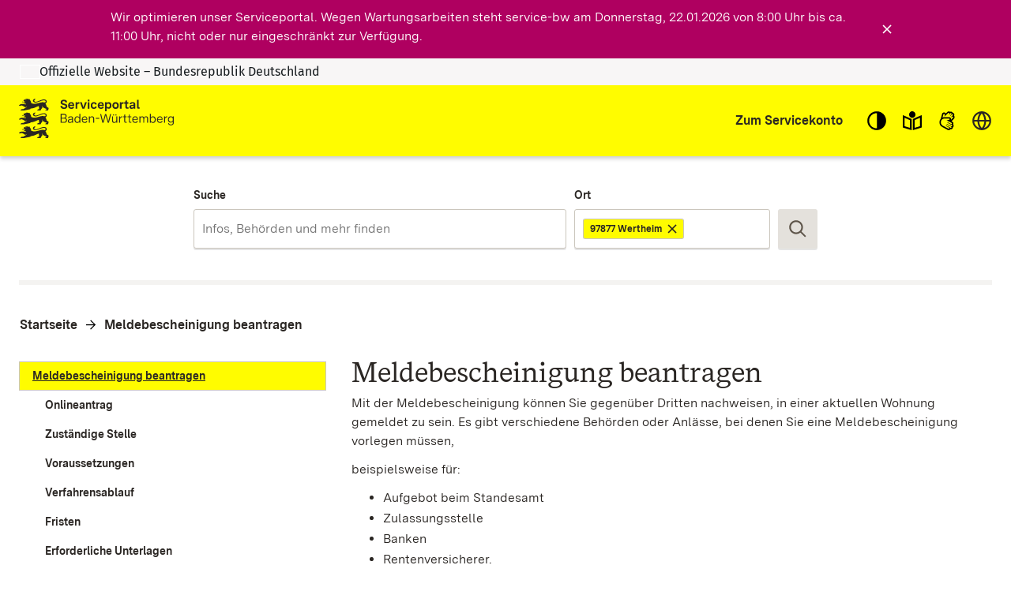

--- FILE ---
content_type: text/css; charset=UTF-8
request_url: https://www.service-bw.de/zufi/main.539556a10a652d40.css
body_size: 40050
content:
.visual-states_visuallyHidden__xhfex{clip:rect(0 0 0 0);clip-path:inset(50%);height:1px;overflow:hidden;position:absolute;white-space:nowrap;width:1px}.visual-states_desktopOnly__vyH0G,.visual-states_hidden__kefMh{display:none}@media(min-width:64em){.visual-states_desktopOnly__vyH0G{display:block}}.link_defaults__ATDjv{border:1px solid transparent;outline:none}.link_defaults__ATDjv:focus{outline:2px solid var(--outline-color,currentcolor);outline-offset:2px}.link_defaults__ATDjv:focus:not(.link_disabled__\+poab){text-decoration:underline}.link_defaults__ATDjv:not(:disabled):hover{background-color:inherit;color:inherit;fill:inherit;text-decoration:underline}.link_button__mvNwA{background-color:transparent;border:none;color:inherit;cursor:pointer;font-size:.875rem;margin:0;padding:0}.link_link__3L6NI{color:inherit;text-decoration:none;word-wrap:break-word}.link_noWrap__s1PkN{word-wrap:normal;white-space:nowrap;word-break:keep-all}.link_linkUnderlined__nTEQM{text-decoration:underline}.link_icon__RhbY8{height:.875rem;margin-left:.25rem;position:relative;top:.125rem;width:.875rem}@media(forced-colors:active)and (prefers-color-scheme:dark){.link_icon__RhbY8{fill:var(--text-contrast-color)}}@media(forced-colors:active)and (prefers-color-scheme:light){.link_icon__RhbY8{fill:var(--text-color)}}.link_arrow__kKqBP{margin-left:1.5rem;position:relative}.link_arrow__kKqBP:before{content:var(--link-icon);height:1rem;left:-1.625rem;margin-top:var(--inline-icon-offset);position:absolute;top:.25rem;width:1rem}.link_singleLink__tz2yI{border:1px solid transparent;color:inherit;display:inline-block;font-family:var(--primary-font-stack);font-size:inherit;font-weight:700;margin-bottom:1rem;margin-left:1.5rem;outline:none;position:relative;text-align:left;text-decoration:none}.link_singleLink__tz2yI:focus{outline:2px solid var(--outline-color,currentcolor);outline-offset:2px}.link_singleLink__tz2yI:focus:not(.link_disabled__\+poab),.link_singleLink__tz2yI:hover{text-decoration:underline}.link_singleLink__tz2yI:before{content:var(--highlight-link-icon);height:1rem;left:-1.625rem;position:absolute;top:.25rem;width:1rem}.no-script-message_noscript__6Wr4c{background-color:var(--background-contrast-color);position:fixed;width:100%;z-index:999999}.no-script-message_container__UzUjj{align-items:center;display:flex;flex-direction:column;height:100vh;justify-content:center;padding:1rem}.no-script-message_image__IKUMa{max-width:15rem}.no-script-message_message__KUaEA{margin-top:1.5rem;text-align:left}.skip-links_skipLink__0VUzv{background-color:transparent;background-color:var(--primary-color);border:none;color:inherit;cursor:pointer;font-family:var(--primary-font-stack);font-size:1.125rem;font-weight:400;height:auto;left:0;margin:0;outline:none;padding:1rem;position:fixed;right:0;text-decoration:underline;top:0;width:auto;z-index:5}.skip-links_skipLink__0VUzv:not(:focus){clip:rect(0 0 0 0);clip-path:inset(50%);height:1px;overflow:hidden;position:absolute;white-space:nowrap;width:1px}.skip-links_skipLinkContent__qCpJ7{align-items:center;border-radius:var(--border-radius);color:var(--text-contrast-color);display:inline-flex;outline:2px solid var(--outline-contrast-color,currentcolor);outline-offset:2px;padding:.125rem;text-decoration:underline}.skip-links_skipLinkContent__qCpJ7>svg{fill:var(--text-contrast-color);margin-right:.125rem}.icon-button_defaults__nNxSA{margin:0;padding:0}.icon-button_button__PNFg0{background:none;border:1px solid transparent;color:inherit;cursor:pointer;outline:none}.icon-button_button__PNFg0:focus{outline:2px solid var(--outline-color,currentcolor);outline-offset:0}.icon-button_button__PNFg0:focus:not(.icon-button_disabled__9OVBg){text-decoration:underline}.icon-button_disabled__9OVBg{fill:var(--disabled-contrast-color);cursor:not-allowed}.back-to-top-button_button__GQvV1.back-to-top-button_button__GQvV1{background-color:transparent;border:1px solid transparent;color:inherit;cursor:pointer;margin:0;padding:0}.back-to-top-button_button__GQvV1.back-to-top-button_button__GQvV1:focus{outline:2px solid var(--outline-color,var(--text-contrast-color));outline-offset:0}.back-to-top-button_button__GQvV1.back-to-top-button_button__GQvV1:focus:not(.back-to-top-button_disabled__mTkMO){text-decoration:underline}.back-to-top-button_button__GQvV1.back-to-top-button_button__GQvV1:not(:disabled):hover{background-color:rgba(var(--secondary-color-rgb),.7);color:var(--text-color);fill:var(--text-color);text-decoration:underline}@media(forced-colors:active)and (prefers-color-scheme:dark){.back-to-top-button_button__GQvV1.back-to-top-button_button__GQvV1{fill:var(--text-contrast-color)}}@media(forced-colors:active)and (prefers-color-scheme:light){.back-to-top-button_button__GQvV1.back-to-top-button_button__GQvV1{fill:var(--text-color)}}.back-to-top-button_button__GQvV1.back-to-top-button_button__GQvV1{align-items:center;border-radius:50%;bottom:2rem;display:flex;height:4rem;justify-content:center;left:calc(50% - 25px);margin:auto;opacity:0;outline:none;position:fixed;width:4rem;fill:var(--text-contrast-color);transform:translate3d(-100%,150%,0) rotate(-90deg);transition-duration:.4s;transition-property:transform,opacity,bottom;z-index:10}.back-to-top-button_button__GQvV1.back-to-top-button_button__GQvV1:focus{background-color:rgba(var(--secondary-color-rgb),.7);border:2px solid rgba(var(--primary-color-rgb),.7);fill:var(--text-color)}.back-to-top-button_button__GQvV1.back-to-top-button_button__GQvV1:not(:focus){background-color:rgba(var(--primary-color-rgb),.7)}.back-to-top-button_button__GQvV1.back-to-top-button_button__GQvV1:not(:focus):hover{border-color:rgba(var(--primary-color-rgb),.7)}.back-to-top-button_button__GQvV1.back-to-top-button_button__GQvV1.back-to-top-button_shown__AmCag{opacity:1;transform:none}.back-to-top-button_button__GQvV1.back-to-top-button_button__GQvV1.back-to-top-button_clicked__oab4I{opacity:0;transform:translate3d(100%,150%,0) rotate(90deg)}.back-to-top-button_button__GQvV1.back-to-top-button_button__GQvV1.back-to-top-button_moveUp__Z0JIx{bottom:5rem}.back-to-top-button_icon__Pt3vV{color:var(--text-contrast-color);height:2rem;outline:none;width:2rem}.button_button__cQIuB{border:1px solid;border-radius:var(--border-radius);box-shadow:0 2px 0 0 var(--box-shadow-color);cursor:pointer;flex-shrink:0;font-family:var(--primary-font-stack);font-size:.875rem;font-weight:700;min-height:2.5rem;padding:.625rem 1.25rem;width:100%}.button_button__cQIuB.button_disabled__1PjWn{cursor:not-allowed}@media(min-width:48em){.button_button__cQIuB{width:auto}}.button_primary__JkyFY:not(.button_disabled__1PjWn){background-color:var(--primary-color);border:2px solid transparent;border-color:var(--primary-color);color:var(--text-contrast-color);outline:none;fill:var(--text-contrast-color)}.button_primary__JkyFY:not(.button_disabled__1PjWn):focus{outline:2px solid var(--outline-color,var(--text-color));outline-offset:2px}.button_primary__JkyFY:not(.button_disabled__1PjWn):focus:not(.button_disabled__1PjWn){text-decoration:underline}.button_primary__JkyFY:not(.button_disabled__1PjWn):not(:disabled):hover{background-color:var(--primary-button-bg-color,var(--background-color));color:var(--text-color);fill:var(--text-color);text-decoration:underline}.button_primary__JkyFY.button_disabled__1PjWn{background-color:var(--primary-button-disabled-bg-color,var(--disabled-contrast-color));border:2px solid transparent;border-color:var(--primary-button-disabled-bg-color,var(--disabled-contrast-color));color:var(--primary-button-disabled-color,var(--disabled-color));outline:none;fill:var(--primary-button-disabled-color,var(--disabled-color))}.button_primary__JkyFY.button_disabled__1PjWn:focus{outline:2px solid var(--outline-color,var(--text-color));outline-offset:2px}.button_primary__JkyFY.button_disabled__1PjWn:focus:not(.button_disabled__1PjWn){text-decoration:underline}.button_primary__JkyFY:not(.button_disabled__1PjWn):focus{background-color:var(--primary-button-bg-color,var(--primary-color));color:var(--primary-button-color,var(--text-contrast-color));fill:var(--primary-button-color,var(--text-contrast-color))}.button_secondary__8ZUJM:not(.button_disabled__1PjWn){background-color:var(--secondary-color);border:1px solid transparent;border-color:var(--secondary-button-border-color,var(--secondary-contrast-color));color:var(--text-color);outline:none;fill:var(--text-color)}.button_secondary__8ZUJM:not(.button_disabled__1PjWn):focus{outline:2px solid var(--outline-color,var(--text-color));outline-offset:1px}.button_secondary__8ZUJM:not(.button_disabled__1PjWn):focus:not(.button_disabled__1PjWn){text-decoration:underline}.button_secondary__8ZUJM:not(.button_disabled__1PjWn):not(:disabled):hover{background-color:var(--secondary-button-hover-bg-color,var(--background-contrast-color));color:var(--text-color);fill:var(--text-color);text-decoration:underline}.button_secondary__8ZUJM.button_disabled__1PjWn{background-color:var(--disabled-color);border:1px solid transparent;border-color:var(--secondary-button-disabled-border-color,var(--secondary-contrast-color));color:var(--disabled-contrast-color);outline:none;fill:var(--disabled-contrast-color)}.button_secondary__8ZUJM.button_disabled__1PjWn:focus{outline:2px solid var(--outline-color,var(--text-color));outline-offset:2px}.button_secondary__8ZUJM.button_disabled__1PjWn:focus:not(.button_disabled__1PjWn){text-decoration:underline}.button_secondary__8ZUJM:not(.button_disabled__1PjWn):focus,.button_secondary__8ZUJM:not(.button_disabled__1PjWn):hover{border-color:transparent;box-shadow:inset 0 0 0 2px var(--primary-color)}.button_call2action__8Y-w3:not(.button_disabled__1PjWn){background-color:var(--call2action-color);border:2px solid transparent;border-color:var(--call2action-color);color:var(--text-contrast-color);outline:none;fill:var(--text-contrast-color)}.button_call2action__8Y-w3:not(.button_disabled__1PjWn):focus{outline:2px solid var(--outline-color,var(--text-color));outline-offset:2px}.button_call2action__8Y-w3:not(.button_disabled__1PjWn):focus:not(.button_disabled__1PjWn){text-decoration:underline}.button_call2action__8Y-w3:not(.button_disabled__1PjWn):not(:disabled):hover{background-color:var(--background-contrast-color);color:var(--text-color);fill:var(--text-color);text-decoration:underline}.button_call2action__8Y-w3.button_disabled__1PjWn{background-color:var(--call2action-button-disabeld-bg-color,var(--call2action-contrast-color));border:2px solid transparent;border-color:var(--call2action-button-disabeld-bg-color,var(--call2action-contrast-color));color:var(--call2action-button-disabled-color,var(--disabled-color));outline:none;fill:var(--call2action-button-disabled-color,var(--disabled-color))}.button_call2action__8Y-w3.button_disabled__1PjWn:focus{outline:2px solid var(--outline-color,var(--text-color));outline-offset:2px}.button_call2action__8Y-w3.button_disabled__1PjWn:focus:not(.button_disabled__1PjWn){text-decoration:underline}.button_call2action__8Y-w3:not(.button_disabled__1PjWn):focus{background-color:var(--call2action-button-focus-bg-color,var(--call2action-color));color:var(--call2action-button-focus-color,var(--text-contrast-color));fill:var(--call2action-button-focus-color,var(--text-contrast-color))}.button_tag__Ei-Nw{align-items:center;background-color:var(--text-contrast-color);border:1px solid transparent;border:1px solid var(--secondary-contrast-color);border-radius:var(--border-radius);color:var(--text-color);display:inline-flex;flex-grow:0;font-family:var(--primary-font-stack);font-size:.75rem;font-weight:700;height:1.25rem;min-height:1.25rem;min-width:0;outline:none;padding:0 .5rem;width:auto}.button_tag__Ei-Nw:focus{outline:2px solid var(--outline-color,var(--text-color));outline-offset:2px}.button_tag__Ei-Nw:focus:not(.button_disabled__1PjWn){text-decoration:underline}.button_tag__Ei-Nw:not(:disabled):hover{background-color:var(--background-contrast-color);color:var(--text-color);fill:var(--text-color);text-decoration:underline}.button_highlight__adxvA:not(.button_disabled__1PjWn){background-color:var(--highlight-color);border:2px solid transparent;border-color:var(--secondary-contrast-color);color:var(--highlight-text-color);outline:none;fill:var(--highlight-text-color)}.button_highlight__adxvA:not(.button_disabled__1PjWn):focus{outline:2px solid var(--outline-color,var(--text-color));outline-offset:2px}.button_highlight__adxvA:not(.button_disabled__1PjWn):focus:not(.button_disabled__1PjWn){text-decoration:underline}.button_highlight__adxvA:not(.button_disabled__1PjWn):not(:disabled):hover{background-color:var(--background-contrast-color);color:var(--text-color);fill:var(--text-color);text-decoration:underline}.button_highlight__adxvA:not(.button_disabled__1PjWn):focus,.button_highlight__adxvA:not(.button_disabled__1PjWn):hover{background-color:var(--highlight-button-focus-bg-color,var(--highlight-color));border-color:var(--primary-color)}.button_highlight__adxvA.button_disabled__1PjWn{background-color:var(--disabled-color);border:1px solid transparent;border-color:var(--secondary-contrast-color);color:var(--disabled-contrast-color);outline:none;fill:var(--disabled-contrast-color)}.button_highlight__adxvA.button_disabled__1PjWn:focus{outline:2px solid var(--outline-color,var(--text-color));outline-offset:2px}.button_highlight__adxvA.button_disabled__1PjWn:focus:not(.button_disabled__1PjWn){text-decoration:underline}.button_icon__82ESu{display:none}@media(min-width:48em){.button_iconButton__c6tZj{align-items:center;display:flex;height:3.125rem;justify-content:center;padding:0;width:3.125rem}.button_iconButton__c6tZj .button_icon__82ESu{display:block;flex-shrink:0;height:1.75rem;width:1.75rem}.button_iconButton__c6tZj .button_label__RkP17{clip:rect(0 0 0 0);clip-path:inset(50%);height:1px;overflow:hidden;position:absolute;white-space:nowrap;width:1px}}.base_editorialContent__lj2Qt h1,.base_h1__ApxTI{font-family:var(--h1-font-family);font-size:var(--h1-font-size);font-weight:var(--h1-font-weight);line-height:var(--h1-line-height)}.base_editorialContent__lj2Qt h1:last-child,.base_h1__ApxTI:last-child{margin:0}.base_editorialContent__lj2Qt h1:last-child:after,.base_h1__ApxTI:last-child:after{content:"";display:block;height:0;margin-bottom:calc((var(--h1-capital-letter-ratio) - var(--h1-line-height))*.5em);width:0}.base_editorialContent__lj2Qt h1:first-child:before,.base_h1__ApxTI:first-child:before{content:"";display:block;height:0;margin-top:calc((var(--h1-capital-letter-ratio) - var(--h1-line-height))*.425em);width:0}.base_editorialContent__lj2Qt h2,.base_h2__tZBe4{font-family:var(--h2-font-family);font-size:var(--h2-font-size);font-weight:var(--h2-font-weight);line-height:var(--h2-line-height)}.base_editorialContent__lj2Qt h2:last-child,.base_h2__tZBe4:last-child{margin:0}.base_editorialContent__lj2Qt h2:last-child:after,.base_h2__tZBe4:last-child:after{content:"";display:block;height:0;margin-bottom:calc((var(--h2-capital-letter-ratio) - var(--h2-line-height))*.5em);width:0}.base_editorialContent__lj2Qt h2:first-child:before,.base_h2__tZBe4:first-child:before{content:"";display:block;height:0;margin-top:calc((var(--h2-capital-letter-ratio) - var(--h2-line-height))*.425em);width:0}.base_editorialContent__lj2Qt h3,.base_h3__ewRem{font-family:var(--h3-font-family);font-size:var(--h3-font-size);font-weight:var(--h3-font-weight);line-height:var(--h3-line-height)}.base_editorialContent__lj2Qt h3:last-child,.base_h3__ewRem:last-child{margin:0}.base_editorialContent__lj2Qt h3:last-child:after,.base_h3__ewRem:last-child:after{content:"";display:block;height:0;margin-bottom:calc((var(--h3-capital-letter-ratio) - var(--h3-line-height))*.5em);width:0}.base_editorialContent__lj2Qt h3:first-child:before,.base_h3__ewRem:first-child:before{content:"";display:block;height:0;margin-top:calc((var(--h3-capital-letter-ratio) - var(--h3-line-height))*.425em);width:0}.base_editorialContent__lj2Qt h4,.base_h4__Tjz52{font-family:var(--h4-font-family);font-size:var(--h4-font-size);font-weight:var(--h4-font-weight);line-height:var(--h4-line-height)}.base_editorialContent__lj2Qt h4:last-child,.base_h4__Tjz52:last-child{margin:0}.base_editorialContent__lj2Qt h4:last-child:after,.base_h4__Tjz52:last-child:after{content:"";display:block;height:0;margin-bottom:calc((var(--h4-capital-letter-ratio) - var(--h4-line-height))*.5em);width:0}.base_editorialContent__lj2Qt h4:first-child:before,.base_h4__Tjz52:first-child:before{content:"";display:block;height:0;margin-top:calc((var(--h4-capital-letter-ratio) - var(--h4-line-height))*.425em);width:0}.base_editorialContent__lj2Qt h5,.base_h5__uiYHq{font-family:var(--h5-font-family);font-size:var(--h5-font-size);font-weight:var(--h5-font-weight);line-height:var(--h5-line-height)}.base_editorialContent__lj2Qt h5:last-child,.base_h5__uiYHq:last-child{margin:0}.base_editorialContent__lj2Qt h5:last-child:after,.base_h5__uiYHq:last-child:after{content:"";display:block;height:0;margin-bottom:calc((var(--h5-capital-letter-ratio) - var(--h5-line-height))*.5em);width:0}.base_editorialContent__lj2Qt h5:first-child:before,.base_h5__uiYHq:first-child:before{content:"";display:block;height:0;margin-top:calc((var(--h5-capital-letter-ratio) - var(--h5-line-height))*.425em);width:0}.base_editorialContent__lj2Qt h1,.base_editorialContent__lj2Qt h2,.base_editorialContent__lj2Qt h3,.base_editorialContent__lj2Qt h4,.base_editorialContent__lj2Qt h5,.base_h1__ApxTI,.base_h2__tZBe4,.base_h3__ewRem,.base_h4__Tjz52,.base_h5__uiYHq{margin:0 0 .375rem;outline:none}.base_editorialContent__lj2Qt ol,.base_editorialContent__lj2Qt p,.base_editorialContent__lj2Qt ul,.base_list__xs-2i,.base_paragraph__mPO2z{font-family:var(--primary-font-stack);font-size:1rem;font-weight:400;line-height:1.5;margin:0 0 .75rem}.base_editorialContent__lj2Qt ol:last-child,.base_editorialContent__lj2Qt p:last-child,.base_editorialContent__lj2Qt ul:last-child,.base_list__xs-2i:last-child,.base_paragraph__mPO2z:last-child{margin:0}.base_editorialContent__lj2Qt ol:last-child:after,.base_editorialContent__lj2Qt p:last-child:after,.base_editorialContent__lj2Qt ul:last-child:after,.base_list__xs-2i:last-child:after,.base_paragraph__mPO2z:last-child:after{content:"";display:block;height:0;margin-bottom:calc((var(--paragraph-capital-letter-ratio) - 1.5)*.5em);width:0}.base_editorialContent__lj2Qt ol:first-child:before,.base_editorialContent__lj2Qt p:first-child:before,.base_editorialContent__lj2Qt ul:first-child:before,.base_list__xs-2i:first-child:before,.base_paragraph__mPO2z:first-child:before{content:"";display:block;height:0;margin-top:calc((var(--paragraph-capital-letter-ratio) - 1.5)*.425em);width:0}.base_editorialContent__lj2Qt ol+.base_h1__ApxTI,.base_editorialContent__lj2Qt ol+.base_h2__tZBe4,.base_editorialContent__lj2Qt ol+.base_h3__ewRem,.base_editorialContent__lj2Qt ol+.base_h4__Tjz52,.base_editorialContent__lj2Qt ol+.base_h5__uiYHq,.base_editorialContent__lj2Qt ol+h1,.base_editorialContent__lj2Qt ol+h2,.base_editorialContent__lj2Qt ol+h3,.base_editorialContent__lj2Qt ol+h4,.base_editorialContent__lj2Qt ol+h5,.base_editorialContent__lj2Qt p+.base_h1__ApxTI,.base_editorialContent__lj2Qt p+.base_h2__tZBe4,.base_editorialContent__lj2Qt p+.base_h3__ewRem,.base_editorialContent__lj2Qt p+.base_h4__Tjz52,.base_editorialContent__lj2Qt p+.base_h5__uiYHq,.base_editorialContent__lj2Qt p+h1,.base_editorialContent__lj2Qt p+h2,.base_editorialContent__lj2Qt p+h3,.base_editorialContent__lj2Qt p+h4,.base_editorialContent__lj2Qt p+h5,.base_editorialContent__lj2Qt ul+.base_h1__ApxTI,.base_editorialContent__lj2Qt ul+.base_h2__tZBe4,.base_editorialContent__lj2Qt ul+.base_h3__ewRem,.base_editorialContent__lj2Qt ul+.base_h4__Tjz52,.base_editorialContent__lj2Qt ul+.base_h5__uiYHq,.base_editorialContent__lj2Qt ul+h1,.base_editorialContent__lj2Qt ul+h2,.base_editorialContent__lj2Qt ul+h3,.base_editorialContent__lj2Qt ul+h4,.base_editorialContent__lj2Qt ul+h5,.base_list__xs-2i+.base_h1__ApxTI,.base_list__xs-2i+.base_h2__tZBe4,.base_list__xs-2i+.base_h3__ewRem,.base_list__xs-2i+.base_h4__Tjz52,.base_list__xs-2i+.base_h5__uiYHq,.base_list__xs-2i+h1,.base_list__xs-2i+h2,.base_list__xs-2i+h3,.base_list__xs-2i+h4,.base_list__xs-2i+h5,.base_paragraph__mPO2z+.base_h1__ApxTI,.base_paragraph__mPO2z+.base_h2__tZBe4,.base_paragraph__mPO2z+.base_h3__ewRem,.base_paragraph__mPO2z+.base_h4__Tjz52,.base_paragraph__mPO2z+.base_h5__uiYHq,.base_paragraph__mPO2z+h1,.base_paragraph__mPO2z+h2,.base_paragraph__mPO2z+h3,.base_paragraph__mPO2z+h4,.base_paragraph__mPO2z+h5{margin-top:1rem}.base_editorialContent__lj2Qt.base_preWrap__AdunP{white-space:pre-wrap}.base_editorialContent__lj2Qt.base_preLine__HrozP{white-space:pre-line}.base_editorialContent__lj2Qt ol+.base_h1__ApxTI,.base_editorialContent__lj2Qt ol+.base_h2__tZBe4,.base_editorialContent__lj2Qt ol+.base_h3__ewRem,.base_editorialContent__lj2Qt ol+.base_h4__Tjz52,.base_editorialContent__lj2Qt ol+.base_h5__uiYHq,.base_editorialContent__lj2Qt ol+h1,.base_editorialContent__lj2Qt ol+h2,.base_editorialContent__lj2Qt ol+h3,.base_editorialContent__lj2Qt ol+h4,.base_editorialContent__lj2Qt ol+h5,.base_editorialContent__lj2Qt p+.base_h1__ApxTI,.base_editorialContent__lj2Qt p+.base_h2__tZBe4,.base_editorialContent__lj2Qt p+.base_h3__ewRem,.base_editorialContent__lj2Qt p+.base_h4__Tjz52,.base_editorialContent__lj2Qt p+.base_h5__uiYHq,.base_editorialContent__lj2Qt p+h1,.base_editorialContent__lj2Qt p+h2,.base_editorialContent__lj2Qt p+h3,.base_editorialContent__lj2Qt p+h4,.base_editorialContent__lj2Qt p+h5,.base_editorialContent__lj2Qt ul+.base_h1__ApxTI,.base_editorialContent__lj2Qt ul+.base_h2__tZBe4,.base_editorialContent__lj2Qt ul+.base_h3__ewRem,.base_editorialContent__lj2Qt ul+.base_h4__Tjz52,.base_editorialContent__lj2Qt ul+.base_h5__uiYHq,.base_editorialContent__lj2Qt ul+h1,.base_editorialContent__lj2Qt ul+h2,.base_editorialContent__lj2Qt ul+h3,.base_editorialContent__lj2Qt ul+h4,.base_editorialContent__lj2Qt ul+h5,.base_editorialContent__lj2Qt+.base_h1__ApxTI,.base_editorialContent__lj2Qt+.base_h2__tZBe4,.base_editorialContent__lj2Qt+.base_h3__ewRem,.base_editorialContent__lj2Qt+.base_h4__Tjz52,.base_editorialContent__lj2Qt+.base_h5__uiYHq,.base_editorialContent__lj2Qt+h1,.base_editorialContent__lj2Qt+h2,.base_editorialContent__lj2Qt+h3,.base_editorialContent__lj2Qt+h4,.base_editorialContent__lj2Qt+h5,.base_list__xs-2i+.base_h1__ApxTI,.base_list__xs-2i+.base_h2__tZBe4,.base_list__xs-2i+.base_h3__ewRem,.base_list__xs-2i+.base_h4__Tjz52,.base_list__xs-2i+.base_h5__uiYHq,.base_list__xs-2i+h1,.base_list__xs-2i+h2,.base_list__xs-2i+h3,.base_list__xs-2i+h4,.base_list__xs-2i+h5,.base_paragraph__mPO2z+.base_h1__ApxTI,.base_paragraph__mPO2z+.base_h2__tZBe4,.base_paragraph__mPO2z+.base_h3__ewRem,.base_paragraph__mPO2z+.base_h4__Tjz52,.base_paragraph__mPO2z+.base_h5__uiYHq,.base_paragraph__mPO2z+h1,.base_paragraph__mPO2z+h2,.base_paragraph__mPO2z+h3,.base_paragraph__mPO2z+h4,.base_paragraph__mPO2z+h5{margin-top:1.875rem}.base_editorialContent__lj2Qt+.base_contentWrapper__28POD,.base_editorialContent__lj2Qt+.base_panel__2dGzw{margin-top:1rem}.base_editorialContent__lj2Qt img,.base_editorialContent__lj2Qt video,.base_image__0J1Ns{max-width:100%}.base_editorialContent__lj2Qt ol,.base_editorialContent__lj2Qt ul,.base_list__xs-2i{padding-left:2.5rem}.base_editorialContent__lj2Qt li,.base_listItem__6ho6Y{margin-bottom:.125rem}.base_editorialContent__lj2Qt li:last-child,.base_listItem__6ho6Y:last-child{margin-bottom:0}.base_editorialContent__lj2Qt li:last-child .base_list__xs-2i:last-child,.base_editorialContent__lj2Qt li:last-child ol:last-child,.base_editorialContent__lj2Qt li:last-child ul:last-child,.base_listItem__6ho6Y:last-child .base_list__xs-2i:last-child,.base_listItem__6ho6Y:last-child ol:last-child,.base_listItem__6ho6Y:last-child ul:last-child{padding-bottom:0}.base_editorialContent__lj2Qt li .base_list__xs-2i,.base_editorialContent__lj2Qt li ol,.base_editorialContent__lj2Qt li ul,.base_listItem__6ho6Y .base_list__xs-2i,.base_listItem__6ho6Y ol,.base_listItem__6ho6Y ul{margin-bottom:.5rem;padding-left:1.5rem}.base_editorialContent__lj2Qt li .base_list__xs-2i:first-of-type,.base_editorialContent__lj2Qt li ol:first-of-type,.base_editorialContent__lj2Qt li ul:first-of-type,.base_listItem__6ho6Y .base_list__xs-2i:first-of-type,.base_listItem__6ho6Y ol:first-of-type,.base_listItem__6ho6Y ul:first-of-type{margin-top:.5rem}.base_editorialContent__lj2Qt li .base_list__xs-2i:last-child,.base_editorialContent__lj2Qt li ol:last-child,.base_editorialContent__lj2Qt li ul:last-child,.base_listItem__6ho6Y .base_list__xs-2i:last-child,.base_listItem__6ho6Y ol:last-child,.base_listItem__6ho6Y ul:last-child{margin-bottom:0;padding-bottom:.125rem}.base_linkList__XSRkJ{padding-left:1.5rem}.base_linkList__XSRkJ .base_editorialContent__lj2Qt li,.base_linkList__XSRkJ .base_listItem__6ho6Y{list-style:none;position:relative}.base_linkList__XSRkJ .base_editorialContent__lj2Qt li ul:first-of-type,.base_linkList__XSRkJ .base_listItem__6ho6Y ul:first-of-type{margin-bottom:.375rem;margin-top:.125rem}.base_linkList__XSRkJ .base_editorialContent__lj2Qt li:before,.base_linkList__XSRkJ .base_listItem__6ho6Y:before{content:url([data-uri]);height:1rem;left:-1.625rem;position:absolute;top:.25rem;width:1rem}.base_linkPanelList__ns-nM{margin-bottom:1.25rem;padding-left:0}.base_linkPanelList__ns-nM .base_editorialContent__lj2Qt li,.base_linkPanelList__ns-nM .base_listItem__6ho6Y{list-style:none}.base_linkPanelList__ns-nM .base_linkPanelList__ns-nM{margin-bottom:0;padding-left:1rem}.base_panel__2dGzw{background-color:var(--panel-bg-color,var(--text-contrast-color));box-shadow:0 2px 0 0 var(--box-shadow-color);box-sizing:border-box;color:var(--text-color);margin-bottom:1.25rem;outline:1px solid var(--contrastmode-color);padding:1rem}.base_panel__2dGzw .base_editorialContent__lj2Qt ol,.base_panel__2dGzw .base_editorialContent__lj2Qt p,.base_panel__2dGzw .base_editorialContent__lj2Qt ul,.base_panel__2dGzw .base_list__xs-2i,.base_panel__2dGzw .base_paragraph__mPO2z{font-size:.875rem}.base_panel__2dGzw:last-child{margin-bottom:0}.base_panelBig__RG4PZ .base_editorialContent__lj2Qt ol,.base_panelBig__RG4PZ .base_editorialContent__lj2Qt p,.base_panelBig__RG4PZ .base_editorialContent__lj2Qt ul,.base_panelBig__RG4PZ .base_list__xs-2i,.base_panelBig__RG4PZ .base_paragraph__mPO2z{font-size:1rem}.base_panelPrimary__gyeqy{background-color:var(--primary-color);color:var(--text-contrast-color)}.base_panelSecondary__UZO6l{background-color:var(--background-color);color:var(--text-color)}.base_panelShadowless__SmUhJ{box-shadow:none}.base_editorialContent__lj2Qt h1+.base_editorialContent__lj2Qt,.base_editorialContent__lj2Qt h2+.base_editorialContent__lj2Qt,.base_editorialContent__lj2Qt h3+.base_editorialContent__lj2Qt,.base_editorialContent__lj2Qt h4+.base_editorialContent__lj2Qt,.base_editorialContent__lj2Qt h5+.base_editorialContent__lj2Qt,.base_h1__ApxTI+.base_editorialContent__lj2Qt,.base_h2__tZBe4+.base_editorialContent__lj2Qt,.base_h3__ewRem+.base_editorialContent__lj2Qt,.base_h4__Tjz52+.base_editorialContent__lj2Qt,.base_h5__uiYHq+.base_editorialContent__lj2Qt{margin-bottom:.75rem}.base_editorialContent__lj2Qt h1+.base_contentWrapper__28POD,.base_editorialContent__lj2Qt h1+.base_editorialContent__lj2Qt,.base_editorialContent__lj2Qt h1+.base_linkPanelList__ns-nM,.base_editorialContent__lj2Qt h1+.base_panel__2dGzw,.base_editorialContent__lj2Qt h2+.base_contentWrapper__28POD,.base_editorialContent__lj2Qt h2+.base_editorialContent__lj2Qt,.base_editorialContent__lj2Qt h2+.base_linkPanelList__ns-nM,.base_editorialContent__lj2Qt h2+.base_panel__2dGzw,.base_editorialContent__lj2Qt h3+.base_contentWrapper__28POD,.base_editorialContent__lj2Qt h3+.base_editorialContent__lj2Qt,.base_editorialContent__lj2Qt h3+.base_linkPanelList__ns-nM,.base_editorialContent__lj2Qt h3+.base_panel__2dGzw,.base_editorialContent__lj2Qt h4+.base_contentWrapper__28POD,.base_editorialContent__lj2Qt h4+.base_editorialContent__lj2Qt,.base_editorialContent__lj2Qt h4+.base_linkPanelList__ns-nM,.base_editorialContent__lj2Qt h4+.base_panel__2dGzw,.base_editorialContent__lj2Qt h5+.base_contentWrapper__28POD,.base_editorialContent__lj2Qt h5+.base_editorialContent__lj2Qt,.base_editorialContent__lj2Qt h5+.base_linkPanelList__ns-nM,.base_editorialContent__lj2Qt h5+.base_panel__2dGzw,.base_h1__ApxTI+.base_contentWrapper__28POD,.base_h1__ApxTI+.base_editorialContent__lj2Qt,.base_h1__ApxTI+.base_linkPanelList__ns-nM,.base_h1__ApxTI+.base_panel__2dGzw,.base_h2__tZBe4+.base_contentWrapper__28POD,.base_h2__tZBe4+.base_editorialContent__lj2Qt,.base_h2__tZBe4+.base_linkPanelList__ns-nM,.base_h2__tZBe4+.base_panel__2dGzw,.base_h3__ewRem+.base_contentWrapper__28POD,.base_h3__ewRem+.base_editorialContent__lj2Qt,.base_h3__ewRem+.base_linkPanelList__ns-nM,.base_h3__ewRem+.base_panel__2dGzw,.base_h4__Tjz52+.base_contentWrapper__28POD,.base_h4__Tjz52+.base_editorialContent__lj2Qt,.base_h4__Tjz52+.base_linkPanelList__ns-nM,.base_h4__Tjz52+.base_panel__2dGzw,.base_h5__uiYHq+.base_contentWrapper__28POD,.base_h5__uiYHq+.base_editorialContent__lj2Qt,.base_h5__uiYHq+.base_linkPanelList__ns-nM,.base_h5__uiYHq+.base_panel__2dGzw{margin-top:.75rem}.base_extraBottomMargin__euXcm{margin-bottom:.75rem}.base_editorialContent__lj2Qt a{border:1px solid transparent;color:var(--text-color);outline:none}.base_editorialContent__lj2Qt a:focus{outline:2px solid var(--outline-color,currentcolor);outline-offset:2px}.base_editorialContent__lj2Qt a:focus:not(.base_disabled__lPiUG){text-decoration:underline}.base_editorialContent__lj2Qt a:after{background-image:url([data-uri]);background-position:0 50%;background-repeat:no-repeat;background-size:100% 100%;content:"";display:none;height:.875rem;margin-left:.25rem;position:relative;top:.125rem;width:.875rem}.base_editorialContent__lj2Qt:has(table){overflow:auto}.base_uncropped__KsMFH:first-child:before,.base_uncropped__KsMFH:last-child:after{content:none}.base_inheritFontSize__560Gg{font-size:inherit}.base_subHeading__wHc3x{display:block;font-family:var(--primary-font-stack);font-size:1rem;font-weight:700;line-height:1.5;margin:0 0 .75rem}.modal-footer_wrapper__Mnqkq{border-top:1px dotted var(--text-color);display:flex;flex-direction:column;margin-top:.25rem;padding-top:1.25rem}.modal-footer_wrapper__Mnqkq>*{margin-top:1.25rem}.modal-footer_wrapper__Mnqkq>:first-child{margin-top:0}@media(min-width:48em){.modal-footer_wrapper__Mnqkq{flex-direction:row;justify-content:space-between}.modal-footer_wrapper__Mnqkq>*{margin-top:0}}.modal-footer_singleButton__68seF{flex-direction:row-reverse}.modal-body_defaults__p1J3u{flex-shrink:1}.modal-body_body__MoAbq{padding:1.25rem 0}.divider_dotted__wCf6P{border-top:1px dotted var(--primary-color);padding-top:1rem}.divider_thick__5eFl9{background-color:var(--thick-divider-color);height:8px;margin:2.5rem 0}.divider_bigBottomMargin__csi6s{padding-top:1.875rem}.modal-header_wrapper__zNIG0{display:flex;justify-content:space-between}.modal-header_closeButton__IiQzr{fill:var(--text-color);align-items:center;color:var(--text-color);display:flex;height:2rem;justify-content:center;margin:-.75rem -.75rem 0 0;padding:0;width:2rem}.modal-header_closeButtonIcon__F5L0d{height:1.5rem;width:1.5rem}@media(forced-colors:active)and (prefers-color-scheme:dark){.modal-header_closeButtonIcon__F5L0d{fill:var(--text-contrast-color)}}@media(forced-colors:active)and (prefers-color-scheme:light){.modal-header_closeButtonIcon__F5L0d{fill:var(--text-color)}}.modal-content_content__8B7ky{align-self:flex-start;background:var(--background-contrast-color);border:1px solid var(--secondary-contrast-color);border-radius:var(--border-radius);color:var(--text-color);display:flex;flex-direction:column;margin:auto;outline:0;padding:1rem;position:relative;width:100%}@media(min-width:64em){.modal-content_large__tGLje{max-width:50rem}.modal-content_medium__h13x3{max-width:31.25rem}}.focus-trap_focusNode__kihQm{position:fixed}.modal_modal__HmSs8{background-color:rgba(0,0,0,.6);bottom:0;display:flex;left:0;overflow:auto;padding:1rem;position:fixed;right:0;top:0;z-index:1000}@media(min-width:48em){.modal_modal__HmSs8{padding:1.25rem}}.grid-col_col__Oq3dR{box-sizing:border-box;padding:0 1rem;width:100%}@media(min-width:48em){.grid-col_tablet1__71JHv{width:8.3333333333%}.grid-col_tabletOffset1__9sWM0{margin-left:8.3333333333%}.grid-col_tablet2__LG4wt{width:16.6666666667%}.grid-col_tabletOffset2__qBQGH{margin-left:16.6666666667%}.grid-col_tablet3__ju7za{width:25%}.grid-col_tabletOffset3__sSmEJ{margin-left:25%}.grid-col_tablet4__vQoGV{width:33.3333333333%}.grid-col_tabletOffset4__yMcNN{margin-left:33.3333333333%}.grid-col_tablet5__qlTLx{width:41.6666666667%}.grid-col_tabletOffset5__c3moG{margin-left:41.6666666667%}.grid-col_tablet6__iobRP{width:50%}.grid-col_tabletOffset6__QbJIF{margin-left:50%}.grid-col_tablet7__tjfjT{width:58.3333333333%}.grid-col_tabletOffset7__xB9Jz{margin-left:58.3333333333%}.grid-col_tablet8__3pSPH{width:66.6666666667%}.grid-col_tabletOffset8__fZvRF{margin-left:66.6666666667%}.grid-col_tablet9__5h86s{width:75%}.grid-col_tabletOffset9__IceoJ{margin-left:75%}.grid-col_tablet10__ITxFz{width:83.3333333333%}.grid-col_tabletOffset10__HzO6Q{margin-left:83.3333333333%}.grid-col_tablet11__zOxSG{width:91.6666666667%}.grid-col_tabletOffset11__5-7wl{margin-left:91.6666666667%}.grid-col_tablet12__REosS{width:100%}.grid-col_tabletOffset12__uMRCw{margin-left:100%}}@media(min-width:64em){.grid-col_desktop1__pmUCz{width:8.3333333333%}.grid-col_desktopOffset1__ayCyw{margin-left:8.3333333333%}.grid-col_desktop2__-38Ux{width:16.6666666667%}.grid-col_desktopOffset2__eijZ0{margin-left:16.6666666667%}.grid-col_desktop3__5xE\+o{width:25%}.grid-col_desktopOffset3__30N0g{margin-left:25%}.grid-col_desktop4__h1ORy{width:33.3333333333%}.grid-col_desktopOffset4__1X847{margin-left:33.3333333333%}.grid-col_desktop5__NcoY\+{width:41.6666666667%}.grid-col_desktopOffset5__ZYUdr{margin-left:41.6666666667%}.grid-col_desktop6__5DrcU{width:50%}.grid-col_desktopOffset6__VNa\+q{margin-left:50%}.grid-col_desktop7__G2\+pm{width:58.3333333333%}.grid-col_desktopOffset7__gYZGe{margin-left:58.3333333333%}.grid-col_desktop8__-DTMh{width:66.6666666667%}.grid-col_desktopOffset8__ZxlXf{margin-left:66.6666666667%}.grid-col_desktop9__gJpZv{width:75%}.grid-col_desktopOffset9__UyJq6{margin-left:75%}.grid-col_desktop10__-9aaQ{width:83.3333333333%}.grid-col_desktopOffset10__3XZqx{margin-left:83.3333333333%}.grid-col_desktop11__lHwpE{width:91.6666666667%}.grid-col_desktopOffset11__5AAWV{margin-left:91.6666666667%}.grid-col_desktop12__r2Nwf{width:100%}.grid-col_desktopOffset12__u95Vs{margin-left:100%}}.grid-col_li__WCBLR{list-style-type:none}.grid-row_row__-0Z4J{box-sizing:border-box;display:flex;flex-wrap:wrap;margin:0 -1rem}.grid-row_rowReverse__mQPR6{flex-direction:column-reverse}@media(min-width:48em){.grid-row_rowReverse__mQPR6{flex-direction:row-reverse}}.grid-row_rowReverseForm__WtHYY{flex-direction:column-reverse}.grid-row_ul__5BYJG{padding:0}.grid_container__vXlMy{box-sizing:border-box;margin:0 auto;max-width:80rem;padding:0 1rem}@media(min-width:48em){.grid_container__vXlMy{padding:0 1.25rem}}@media(min-width:64em){.grid_container__vXlMy{padding:0 1.5rem}}.footer_footer__g6e9S{background-color:var(--primary-color);flex-grow:0;flex-shrink:0;line-height:1.375rem;padding:1rem 0}.footer_linkList__MA6vC{display:grid;list-style:none;margin:0;padding:0;row-gap:1rem}@media(min-width:48em){.footer_linkList__MA6vC{column-gap:1.25rem;grid-template-columns:1fr 1fr 1fr}}@media(min-width:64em){.footer_linkList__MA6vC{column-gap:1rem;display:flex;flex-wrap:wrap;justify-content:flex-end;row-gap:.625rem}}.footer_linkListItem__XwRIm{color:var(--text-contrast-color);font-family:var(--primary-font-stack);font-size:1rem;font-weight:400;padding:.25rem 0}@media(min-width:64em){.footer_linkListItem__XwRIm{max-width:48.125rem;width:auto}}.footer_linkListItem__XwRIm a{min-height:2rem}@media(min-width:48em){.footer_linkListItem__XwRIm a{min-height:auto}}@media print{.footer_footer__g6e9S{display:none}}.footer_logoContainer__cBSqR{margin-top:3.125rem}.footer_logoContainer__cBSqR .footer_logoBW__qkVhQ{height:2.75rem}.footer_logoContainer__cBSqR .footer_logoAmt24__cnpyG{height:3.75rem}@media(min-width:64em){.footer_logoContainer__cBSqR{margin:0}}.footer_verticalCenterCols__Mu2VU{align-items:center;flex-direction:column-reverse}@media(min-width:64em){.footer_verticalCenterCols__Mu2VU{flex-direction:row}}.footer_footerLink__jx5pb{border:1px solid transparent;outline:none}.footer_footerLink__jx5pb:focus{outline:2px solid var(--outline-contrast-color-footer-focus,var(--text-contrast-color));outline-offset:2px}.footer_footerLink__jx5pb:focus:not(.footer_disabled__RfiD\+){text-decoration:underline}.footer_footerLink__jx5pb:not(:disabled):hover{background-color:inherit;color:inherit;fill:inherit;text-decoration:underline}.tooltip-content_content__P03rv{align-items:center;border:1px solid transparent;border-radius:var(--border-radius);box-shadow:0 0 10px rgba(0,0,0,.8);display:flex;font-family:var(--primary-font-stack);font-size:.875rem;font-weight:400;max-width:18rem;outline:none;padding:1rem;width:max-content;z-index:99999}@media(min-width:48em){.tooltip-content_content__P03rv{max-width:24rem}}.tooltip-content_content-default__aWaDh{background-color:var(--primary-color);color:var(--text-contrast-color)}.tooltip-content_content-error__93-tI{background-color:var(--error-color);border-color:var(--error-contrast-color);color:var(--text-color)}.tooltip-content_arrow-default__\+0SUS{fill:var(--primary-color)}.tooltip-content_arrow-error__RjraJ{fill:var(--error-contrast-color)}.time-display_previewContainer__JObBb{list-style:none;margin:0 1.25rem 0 0;padding:0;position:relative}.time-display_button__2ixm3{background-color:transparent;border:none;border-radius:var(--border-radius-navigation);color:var(--text-color);outline:none;fill:var(--text-contrast-color);font-weight:700;max-width:22rem;min-width:0;overflow:hidden;padding:0;position:relative}.time-display_button__2ixm3:focus{outline:2px solid var(--outline-color,currentcolor);outline-offset:2px}.time-display_button__2ixm3:focus:not(.time-display_disabled__vC5Ka){text-decoration:underline}.time-display_button__2ixm3:focus{text-decoration:none}.time-display_button__2ixm3:focus .time-display_innerClockSpan__QcCeB{text-decoration:underline}.time-display_button__2ixm3:hover{color:var(--text-color);fill:var(--primary-color);cursor:pointer}.time-display_button__2ixm3:hover .time-display_previewBorder__IO9wv{align-items:center;border:2px solid var(--text-color);border-radius:var(--border-radius);display:flex;height:var(--navigation-item-height);justify-content:center;width:2.75rem}.time-display_button__2ixm3:hover .time-display_previewContent__F0NM4{color:var(--text-color)}.time-display_button__2ixm3:hover .time-display_innerClockSpan__QcCeB{text-decoration:underline}.time-display_button__2ixm3>span{overflow:hidden;text-overflow:ellipsis;white-space:nowrap}[data-theme=high-contrast] .time-display_button__2ixm3:focus{outline-offset:-3px;outline-width:4px}.time-display_innerButtonMobile__rSMxt,.time-display_innerButton__SqMfr{background-color:transparent;border:1px solid transparent;border-radius:0;color:var(--text-color);cursor:pointer;margin-top:.75rem;max-width:22rem;min-width:0;outline:none;overflow:hidden;padding:0;position:relative;text-decoration:underline;z-index:1000}.time-display_innerButtonMobile__rSMxt:focus,.time-display_innerButton__SqMfr:focus{outline:2px solid var(--outline-color,currentcolor);outline-offset:2px}.time-display_innerButtonMobile__rSMxt:focus:not(.time-display_disabled__vC5Ka),.time-display_innerButton__SqMfr:focus:not(.time-display_disabled__vC5Ka){text-decoration:underline}.time-display_innerButton__SqMfr[aria-disabled=true],[aria-disabled=true].time-display_innerButtonMobile__rSMxt{cursor:auto;text-decoration:none}.time-display_innerButtonMobile__rSMxt:hover,.time-display_innerButton__SqMfr:hover{text-decoration:none}.time-display_innerButtonMobile__rSMxt>span,.time-display_innerButton__SqMfr>span{align-items:center;display:flex}.time-display_innerButtonMobile__rSMxt>span>svg,.time-display_innerButton__SqMfr>span>svg{padding:3px}@media(forced-colors:active)and (prefers-color-scheme:dark){.time-display_innerButtonMobile__rSMxt,.time-display_innerButton__SqMfr{fill:var(--text-contrast-color)}}@media(forced-colors:active)and (prefers-color-scheme:light){.time-display_innerButtonMobile__rSMxt,.time-display_innerButton__SqMfr{fill:var(--text-color)}}.time-display_activeButton__IWmFB{border:none!important}.time-display_activeButton__IWmFB .time-display_previewBorder__IO9wv{background-color:var(--text-color);border-color:var(--text-color);color:var(--text-contrast-color)}.time-display_activeButton__IWmFB .time-display_previewContent__F0NM4{color:var(--text-contrast-color)}.time-display_activeButton__IWmFB:focus{text-decoration:none}.time-display_activeButton__IWmFB:hover .time-display_previewContent__F0NM4{color:var(--text-contrast-color)}.time-display_previewBorder__IO9wv{align-items:center;border:2px solid var(--text-color);border-radius:var(--border-radius);display:flex;height:1.875rem;justify-content:center;width:2.75rem}.time-display_expandedContainer__E6ibJ{background-color:var(--secondary-color);border:none;border-radius:0;box-shadow:0 0 10px rgba(0,0,0,.8);color:var(--text-color);font-family:var(--primary-font-stack);font-size:.875rem;font-weight:400;gap:.625rem;list-style:none;margin:0;outline:none;padding:1rem;position:absolute;right:0;text-align:center;width:18.125rem;z-index:4}.time-display_expandedContentTitle__zTNnJ.time-display_expandedContentTitle__zTNnJ{font-family:var(--secondary-font-stack);font-size:1.375rem;line-height:1.7rem}.time-display_expandedContentText__fdFEX.time-display_expandedContentText__fdFEX{font-size:.875rem}.time-display_expandedContentTime__T7G\+h.time-display_expandedContentTime__T7G\+h{font-size:1.375rem;font-weight:700}.time-display_expandedContentTime__T7G\+h.time-display_expandedContentTime__T7G\+h .time-display_innerClockSpan__QcCeB{width:13px}.time-display_offCanvasContainer__c6huO{padding:0 .625rem .625rem;text-align:center}.time-display_offCanvasText__472rB.time-display_offCanvasText__472rB{font-size:.875rem}.time-display_offCanvasTime__mBzNe.time-display_offCanvasTime__mBzNe{font-weight:700}.time-display_innerButtonMobile__rSMxt{margin-top:0}.time-display_innerClockSpan__QcCeB{display:inline-block;width:8px}.menu-option-group_list__d6f8Q,.menu_dropdownMenu__h0bbv{list-style:none;margin:0;padding:0}.menu_dropdownMenu__h0bbv{position:relative}.menu_actionTableContainer__nZ\+OQ{width:100%}.menu_actionTableContainer__nZ\+OQ .menu_dropdownMenu__h0bbv{display:flex;justify-content:space-between}.menu_children__tdSUy{border:1px solid;border-radius:0;box-shadow:0 0 10px rgba(0,0,0,.8);color:var(--text-color);font-family:var(--primary-font-stack);font-size:.875rem;font-weight:400;list-style:none;margin:0;max-width:22rem;outline:none;padding:0;position:absolute;z-index:4}.menu_children__tdSUy,.menu_children__tdSUy.menu_zebra__jqtQr>li:nth-child(odd),.menu_children__tdSUy>li{background-color:var(--secondary-color)}.menu_children__tdSUy.menu_zebra__jqtQr>li:nth-child(2n){background-color:var(--background-color)}.menu_children__tdSUy.menu_right__PV2KA{left:0}.menu_children__tdSUy.menu_left__M2MI2{right:0}@media(min-width:48em){.menu_children__tdSUy.menu_actionTable__Vk7De>li{background-color:var(--background-contrast-color)}}.menu_button__8EFtt{align-items:center;background-color:transparent;border:1px solid transparent;box-sizing:border-box;color:inherit;cursor:pointer;display:flex;font-family:var(--primary-font-stack);font-size:.875rem;font-weight:700;margin:0;outline:none;overflow:hidden;padding:.675rem;position:relative;z-index:1}.menu_button__8EFtt:focus{outline:2px solid var(--outline-color,currentcolor);outline-offset:-2px}.menu_button__8EFtt:focus:not(.menu_disabled__yuUyF){text-decoration:underline}.menu_button__8EFtt:focus{z-index:5}.menu_button__8EFtt[aria-expanded=true]{background-color:var(--background-contrast-color);z-index:6}.menu_button__8EFtt[aria-expanded=true] .menu_iconExpanded__D8Lj8{display:inline}.menu_button__8EFtt[aria-expanded=true] .menu_iconClosed__XSXs8{display:none}.menu_button__8EFtt .menu_icon__zx8tw{display:inline;flex-shrink:0;height:1.25rem;position:relative;top:1px;width:1.25rem}@media(forced-colors:active)and (prefers-color-scheme:dark){.menu_button__8EFtt .menu_icon__zx8tw{fill:var(--text-contrast-color)}}@media(forced-colors:active)and (prefers-color-scheme:light){.menu_button__8EFtt .menu_icon__zx8tw{fill:var(--text-color)}}.menu_button__8EFtt .menu_iconClosed__XSXs8{display:inline}.menu_button__8EFtt .menu_iconExpanded__D8Lj8{display:none}.menu_activeButton__P0aOZ{background-color:var(--text-contrast-color);color:var(--text-color);fill:var(--text-color)}.menu_phoneButton__6OnwI{background-color:var(--secondary-color);border:1px solid var(--secondary-contrast-color);border-radius:var(--border-radius);box-shadow:0 2px 0 0 var(--box-shadow-color);color:var(--text-color);cursor:pointer;flex-shrink:0;font-family:var(--primary-font-stack);font-size:.875rem;font-weight:700;justify-content:center;min-height:2.5rem;padding:.625rem 1.25rem;width:100%;fill:var(--text-color)}.menu_phoneButton__6OnwI:not(:disabled):hover{background-color:var(--background-contrast-color);color:var(--text-color);fill:var(--text-color);text-decoration:underline}.menu_phoneChildren__RT81i{justify-content:center;max-width:none;width:100%}.menu_nonPhoneButton__T5B\+B{color:var(--text-color);fill:var(--text-color);display:flex;justify-content:space-between;width:100%}.menu_navigation__46f1n{margin-right:.75rem}.menu_navigation__46f1n .menu_button__8EFtt{border:1px solid transparent;border:1px solid var(--contrastmode-contrast-color,transparent);border-radius:var(--border-radius-navigation) var(--border-radius-navigation) 0 0;color:var(--text-color);outline:none;fill:var(--text-color);font-size:1rem;height:var(--navigation-item-height);max-width:22rem;min-width:0;overflow:hidden;padding:.625rem}.menu_navigation__46f1n .menu_button__8EFtt:focus{outline:2px solid currentcolor;outline-offset:-2px}.menu_navigation__46f1n .menu_button__8EFtt:focus:not(.menu_disabled__yuUyF){text-decoration:underline}.menu_navigation__46f1n .menu_button__8EFtt>span{overflow:hidden;text-overflow:ellipsis;white-space:nowrap}.menu_navigation__46f1n .menu_button__8EFtt[aria-expanded=true]{background-color:var(--text-color);color:var(--text-contrast-color);fill:var(--text-contrast-color)}[data-theme=high-contrast] .menu_navigation__46f1n .menu_button__8EFtt:focus{outline-offset:-3px;outline-width:4px}.menu_popup__KayAH .menu_button__8EFtt[aria-expanded=true]{background-color:var(--secondary-color);color:var(--text-color);fill:var(--text-color)}.menu_popup__KayAH svg{height:1.5rem;width:1.5rem}.menu_mobileNavigation__S0Crt+button{margin-left:1.5rem}.menu_mobileNavigation__S0Crt .menu_button__8EFtt[aria-expanded=true]{background-color:transparent}.menu_mobileNavigation__S0Crt svg{height:1.5rem;width:1.5rem}.menu_content__UT0K6{border-radius:var(--border-radius);box-shadow:0 2px 0 0 var(--box-shadow-color)}.menu_content__UT0K6 .menu_button__8EFtt{align-items:center;background-color:var(--secondary-color);border:1px solid transparent;border:1px solid var(--secondary-contrast-color);border-radius:var(--border-radius);color:var(--text-color);display:flex;justify-content:space-between;outline:none;fill:var(--text-color);height:2.5rem;padding:.625rem 1rem .625rem 1.25rem}.menu_content__UT0K6 .menu_button__8EFtt:not(:disabled):hover{background-color:var(--background-contrast-color);color:var(--text-color);fill:var(--text-color);text-decoration:underline}.menu_content__UT0K6 .menu_button__8EFtt:focus{outline:2px solid var(--outline-color,currentcolor);outline-offset:-4px}.menu_content__UT0K6 .menu_button__8EFtt:focus:not(.menu_disabled__yuUyF){text-decoration:underline}.menu_content__UT0K6 .menu_button__8EFtt[aria-expanded=true]{border-bottom:none;border-bottom-left-radius:0;border-bottom-right-radius:0;padding-bottom:calc(.625rem + 1px)}.menu_content__UT0K6 .menu_button__8EFtt[aria-expanded=true]:focus{height:2.5rem}.menu_content__UT0K6 .menu_children__tdSUy>li>a,.menu_content__UT0K6 .menu_children__tdSUy>li>button,.menu_content__UT0K6 .menu_children__tdSUy>li>ul>li>a,.menu_content__UT0K6 .menu_children__tdSUy>li>ul>li>button{border:1px solid var(--secondary-contrast-color);border-bottom:none;border-top:none}.menu_content__UT0K6 .menu_children__tdSUy>li:first-child>a,.menu_content__UT0K6 .menu_children__tdSUy>li:first-child>button,.menu_content__UT0K6 .menu_children__tdSUy>li>ul>li:first-child>a,.menu_content__UT0K6 .menu_children__tdSUy>li>ul>li:first-child>button{border-top:none}.menu_content__UT0K6 .menu_children__tdSUy>li:first-child>a:focus,.menu_content__UT0K6 .menu_children__tdSUy>li:first-child>a:hover,.menu_content__UT0K6 .menu_children__tdSUy>li:first-child>button:focus,.menu_content__UT0K6 .menu_children__tdSUy>li:first-child>button:hover,.menu_content__UT0K6 .menu_children__tdSUy>li>ul>li:first-child>a:focus,.menu_content__UT0K6 .menu_children__tdSUy>li>ul>li:first-child>a:hover,.menu_content__UT0K6 .menu_children__tdSUy>li>ul>li:first-child>button:focus,.menu_content__UT0K6 .menu_children__tdSUy>li>ul>li:first-child>button:hover{padding-bottom:1px}.menu_content__UT0K6 .menu_children__tdSUy>li:last-child>a,.menu_content__UT0K6 .menu_children__tdSUy>li:last-child>button,.menu_content__UT0K6 .menu_children__tdSUy>li>ul>li:last-child>a,.menu_content__UT0K6 .menu_children__tdSUy>li>ul>li:last-child>button{border-bottom-color:var(--secondary-contrast-color)}.sub-menu_button__Xs\+IP{align-items:center;background-color:transparent;background-color:inherit;border:1px solid transparent;color:inherit;color:var(--text-color);cursor:pointer;display:flex;font-family:var(--primary-font-stack);font-size:.875rem;font-weight:700;height:3rem;justify-content:space-between;margin:0;outline:none;padding:0 1rem;white-space:nowrap;width:100%}.sub-menu_button__Xs\+IP:focus{outline:2px solid var(--outline-color,var(--text-color));outline-offset:-2px}.sub-menu_button__Xs\+IP:focus:not(.sub-menu_disabled__bU4tq){text-decoration:underline}.sub-menu_button__Xs\+IP:not(:disabled):hover{background-color:var(--background-color);color:var(--text-color);fill:var(--text-color);text-decoration:underline}.sub-menu_button__Xs\+IP:hover{position:relative;z-index:2}.sub-menu_button__Xs\+IP:focus{background-color:var(--background-color);position:relative;z-index:3}.sub-menu_button__Xs\+IP[aria-expanded=true]{margin-bottom:-.375rem}.sub-menu_subList__Czui4{background-color:inherit;margin:0;padding:0}.sub-menu_subList__Czui4 li{background-color:inherit}.sub-menu_subList__Czui4 a,.sub-menu_subList__Czui4 button{font-size:.8125rem;height:2.25rem;padding:.5rem 2rem}.sub-menu_hiddenSubList__hPhwb{height:0;overflow:hidden}.menu-item_item__cDt2I{cursor:pointer;font-family:var(--primary-font-stack);font-size:.875rem;font-weight:700;list-style:none}.menu-item_link__i5mtN{border:1px solid transparent;outline:none}.menu-item_link__i5mtN:not(:disabled):hover{background-color:var(--background-contrast-color);color:var(--text-color);fill:var(--text-color);text-decoration:underline}.menu-item_link__i5mtN:focus{outline:2px solid var(--outline-color,currentcolor);outline-offset:-2px}.menu-item_link__i5mtN:focus:not(.menu-item_disabled__5K31g){text-decoration:underline}.menu-item_button__KeHgG{background-color:transparent;border:1px solid transparent;color:inherit;cursor:pointer;font-family:var(--primary-font-stack);font-size:.875rem;font-weight:700;margin:0;outline:none;padding:0}.menu-item_button__KeHgG:focus{outline:2px solid var(--outline-color,var(--text-color));outline-offset:-2px}.menu-item_button__KeHgG:focus:not(.menu-item_disabled__5K31g){text-decoration:underline}.menu-item_button__KeHgG,.menu-item_link__i5mtN{align-items:center;background-color:inherit;box-sizing:border-box;color:var(--text-color);display:flex;height:3rem;justify-content:space-between;outline:none;overflow:hidden;padding:0 1rem;text-overflow:ellipsis;white-space:nowrap;width:100%}.menu-item_button__KeHgG:not(:disabled):hover,.menu-item_link__i5mtN:not(:disabled):hover{background-color:var(--background-color);color:var(--text-color);fill:var(--text-color);text-decoration:underline}.menu-item_button__KeHgG:hover,.menu-item_link__i5mtN:hover{position:relative;z-index:2}.menu-item_button__KeHgG:focus,.menu-item_link__i5mtN:focus{background-color:var(--background-color);position:relative;z-index:3}.menu-item_tableAction__GB6Ha:not(:disabled):hover{background-color:var(--secondary-color);color:var(--text-color);fill:var(--text-color);text-decoration:underline}.menu-item_phoneItem__eEtnk{justify-content:center}.menu-item_icon__KUCiG{flex-grow:0;flex-shrink:0}.menu-item-option_item__Gz3n\+{list-style:none}.menu-item-option_button__76qYY,.menu-item-option_item__Gz3n\+{cursor:pointer;font-family:var(--primary-font-stack);font-size:.875rem;font-weight:700}.menu-item-option_button__76qYY{align-items:center;background-color:transparent;background-color:inherit;border:1px solid transparent;box-sizing:border-box;color:inherit;color:var(--text-color);display:flex;height:3rem;justify-content:space-between;margin:0;outline:none;overflow:hidden;padding:0 1rem;text-overflow:ellipsis;white-space:nowrap;width:100%}.menu-item-option_button__76qYY:focus{outline:2px solid var(--outline-color,currentcolor);outline-offset:-2px}.menu-item-option_button__76qYY:focus:not(.menu-item-option_disabled__sxN5V){text-decoration:underline}.menu-item-option_button__76qYY:not(:disabled):hover{background-color:var(--background-contrast-color);color:var(--text-color);fill:var(--text-color);text-decoration:underline}.menu-item-option_button__76qYY:hover{position:relative;z-index:2}.menu-item-option_button__76qYY:focus{position:relative;z-index:3}.menu-item-option_button__76qYY.menu-item-option_checked__7BqBg{background-color:var(--highlight-color);border:1px solid transparent;color:var(--highlight-text-color);outline:none}.menu-item-option_button__76qYY.menu-item-option_checked__7BqBg:focus{outline:2px solid var(--outline-color,currentcolor);outline-offset:-2px}.menu-item-option_button__76qYY.menu-item-option_checked__7BqBg:focus:not(.menu-item-option_disabled__sxN5V){text-decoration:underline}.menu-item-option_button__76qYY.menu-item-option_checked__7BqBg:not(:disabled):hover{background-color:var(--highlight-color);color:var(--highlight-text-color);fill:var(--highlight-text-color);text-decoration:underline}.menu-item-option_button__76qYY:disabled{color:var(--secondary-contrast-color)}.menu-item-option_icon__gkv-W{flex-grow:0;flex-shrink:0}.navigation-bw_navigationOuter__hpvpz{background-color:var(--navigation-background-color);box-shadow:0 3px 5px rgba(0,0,0,.2);position:relative;z-index:1}.navigation-bw_contentWrapper__gGzDw{align-items:center;box-shadow:-35vw 0 0 var(--navigation-icon-left-side-box-shadow,transparent);display:flex;height:5.625rem;justify-content:space-between}.navigation-bw_navigationInner__HMA6s{align-items:center;display:flex;height:3.125rem;padding:0}@media print{.navigation-bw_navigationInner__HMA6s{display:none}}.navigation-bw_logo__dUaRa{fill:var(--text-color);height:var(--navigation-logo-height,3.125rem)}@media(forced-colors:active)and (prefers-color-scheme:dark){.navigation-bw_logo__dUaRa{fill:var(--text-contrast-color)}}@media(forced-colors:active)and (prefers-color-scheme:light){.navigation-bw_logo__dUaRa{fill:var(--text-color)}}.navigation-bw_logoLink__gpFsv{background-color:var(--logo-background-color,transparent);border:1px solid transparent;outline:none}.navigation-bw_logoLink__gpFsv:focus{outline:2px solid var(--outline-color,var(--text-color));outline-offset:2px}.navigation-bw_logoLink__gpFsv:focus:not(.navigation-bw_disabled__2EqvZ){text-decoration:underline}@media(min-width:64em){.navigation-bw_logoLink__gpFsv{border:none;outline:none}.navigation-bw_logoLink__gpFsv:focus{outline:2px solid var(--outline-color,var(--text-color));outline-offset:2px}.navigation-bw_logoLink__gpFsv:focus:not(.navigation-bw_disabled__2EqvZ){text-decoration:underline}}.navigation-bw_button__GBQen.navigation-bw_button__GBQen{border:1px solid transparent;outline:none;padding:0}.navigation-bw_button__GBQen.navigation-bw_button__GBQen:focus{outline:2px solid var(--outline-color,var(--text-color));outline-offset:0}.navigation-bw_button__GBQen.navigation-bw_button__GBQen:focus:not(.navigation-bw_disabled__2EqvZ){text-decoration:underline}@media(forced-colors:active)and (prefers-color-scheme:dark){.navigation-bw_button__GBQen.navigation-bw_button__GBQen{fill:var(--text-contrast-color)}}@media(forced-colors:active)and (prefers-color-scheme:light){.navigation-bw_button__GBQen.navigation-bw_button__GBQen{fill:var(--text-color)}}.navigation-bw_portalLinkWrapper__Qb9MG{border-top:1px solid var(--secondary-contrast-color)}.navigation-bw_portalBar__2OEpz{align-items:center;background-color:var(--secondary-color);display:flex;flex-grow:1;font-size:1rem;font-weight:700;height:3.125rem;line-height:1.375rem;margin:auto;max-width:80rem}.navigation-bw_portalBar__2OEpz .navigation-bw_link__Vd8Vf{align-items:center;display:flex;margin-left:1.5rem}.navigation-bw_portalBar__2OEpz svg{margin-bottom:4px;padding-right:.625rem}@media(min-width:48em){.navigation-bw_portalBar__2OEpz .navigation-bw_link__Vd8Vf{margin-left:1.7rem}}@media(min-width:64em){.navigation-bw_portalBar__2OEpz .navigation-bw_link__Vd8Vf{margin-left:2.3rem}}.announcement-banner_background__WVFPw{background-color:var(--background-banner-color);display:flex;justify-content:center;position:relative}.announcement-banner_content__k\+xEY{align-items:center;color:var(--text-contrast-color);display:flex;flex-direction:row;padding:1rem}@media(min-width:64em){.announcement-banner_content__k\+xEY{max-width:62.5rem}}.announcement-banner_icon__3m19q{align-items:center;border:1px solid transparent;display:flex;flex-shrink:0;outline:none}.announcement-banner_icon__3m19q:focus{outline:2px solid var(--outline-contrast-color,var(--text-contrast-color));outline-offset:0}.announcement-banner_icon__3m19q:focus:not(.announcement-banner_disabled__fjFt3){text-decoration:underline}.announcement-banner_text__aqZ9-{margin-bottom:0!important}.announcement-banner_textShort__EihSx{display:inline}.announcement-banner_moreButton__lnc6X{background-color:transparent;border:1px solid transparent;color:inherit;cursor:pointer;display:inline;font-family:var(--primary-font-stack);font-size:.875rem;font-size:inherit;font-weight:700;margin:0;outline:none;padding:0;text-decoration:underline}.announcement-banner_moreButton__lnc6X:focus{outline:2px solid var(--outline-contrast-color,var(--text-contrast-color));outline-offset:2px}.announcement-banner_moreButton__lnc6X:focus:not(.announcement-banner_disabled__fjFt3){text-decoration:underline}@media print{.announcement-banner_background__WVFPw{display:none}}.aufgabenstatus_item__zTvDr{align-items:flex-end;box-sizing:border-box;display:flex}.aufgabenstatus_item__zTvDr .aufgabenstatus_itemInner__ajMKX{align-items:center;border:1px solid transparent;border:1px solid var(--contrastmode-contrast-color,transparent);border-radius:0;box-sizing:border-box;color:var(--text-color);cursor:pointer;display:flex;font-family:var(--primary-font-stack);font-size:1rem;font-weight:700;min-height:var(--navigation-item-height);outline:none;padding:0 .625rem}.aufgabenstatus_item__zTvDr .aufgabenstatus_itemInner__ajMKX:focus{outline:2px solid var(--outline-color,currentcolor);outline-offset:-2px}.aufgabenstatus_item__zTvDr .aufgabenstatus_itemInner__ajMKX:focus:not(.aufgabenstatus_disabled__CYiQY){text-decoration:underline}.aufgabenstatus_item__zTvDr .aufgabenstatus_itemInner__ajMKX:not(:disabled):hover{background-color:inherit;color:inherit;fill:inherit;text-decoration:underline}[data-theme=high-contrast] .aufgabenstatus_item__zTvDr .aufgabenstatus_itemInner__ajMKX:focus{outline-offset:-3px;outline-width:4px}.aufgabenstatus_item__zTvDr:not(:disabled):hover .aufgabenstatus_roundBadge__CCK27,.aufgabenstatus_item__zTvDr:not(:disabled)[aria-expanded=true] .aufgabenstatus_roundBadge__CCK27{background-color:var(--primary-color);border-color:var(--primary-color);color:var(--text-contrast-color)}.aufgabenstatus_linkContent__dYE9C{align-items:center;display:flex}.aufgabenstatus_roundBadge__CCK27{align-items:center;background-color:var(--round-badge-color,var(--highlight-color));border-color:var(--round-badge-border-color,var(--highlight-color));border-radius:50%;border-style:solid;border-width:1px;box-sizing:border-box;color:var(--highlight-text-color);display:flex;flex-grow:0;flex-shrink:0;font-family:var(--primary-font-stack);font-size:.625rem;font-weight:400;height:.5rem;justify-content:center;margin:.125rem 0 0 .25rem;padding:0;text-decoration:none;width:.5rem}.aufgabenstatus_roundBadge__CCK27.aufgabenstatus_badgeFat__rvSEJ{height:1.25rem;width:1.25rem}.environment-banner_banner__6XoKC{color:var(--text-contrast-color);display:flex;font-family:var(--primary-font-stack);font-size:.875rem;font-weight:700;justify-content:center;padding:.25rem 1rem;position:relative}.environment-banner_banner__6XoKC svg{fill:var(--text-contrast-color);flex-shrink:0;height:1.25rem;margin-right:.25rem;margin-top:var(--inline-icon-offset);width:1.25rem}.environment-banner_test__wwAt\+{background-color:#006a97}.environment-banner_schulung__ctLVK{background-color:#007123}.environment-banner_testprozess__kAlZu{background-color:#a2006b}@media print{.environment-banner_banner__6XoKC{display:none}}.feature-chooser_wrapper__JUgrD{margin-right:1.25rem}.feature-chooser_button__Xq69s.feature-chooser_button__Xq69s{align-items:center;background-color:transparent;border:none;color:inherit;cursor:pointer;display:flex;height:var(--navigation-item-height);justify-content:center;margin:0;outline:none;padding:0 .125rem}.feature-chooser_button__Xq69s.feature-chooser_button__Xq69s:focus{outline:2px solid var(--outline-color,currentcolor);outline-offset:-2px}.feature-chooser_button__Xq69s.feature-chooser_button__Xq69s:focus:not(.feature-chooser_disabled__88tNB){text-decoration:underline}.feature-chooser_button__Xq69s.feature-chooser_button__Xq69s svg{height:1.5rem;width:1.5rem}@media(forced-colors:active)and (prefers-color-scheme:dark){.feature-chooser_button__Xq69s.feature-chooser_button__Xq69s svg{fill:var(--text-contrast-color)}}@media(forced-colors:active)and (prefers-color-scheme:light){.feature-chooser_button__Xq69s.feature-chooser_button__Xq69s svg{fill:var(--text-color)}}.feature-chooser_button__Xq69s.feature-chooser_button__Xq69s[aria-expanded=true]{background-color:transparent;fill:var(--text-color)}.feature-chooser_container__rSbhW{margin:0}.high-contrast-mode-switch_wrapper__ELIOC{margin-right:1.25rem}.high-contrast-mode-switch_wrapper__ELIOC:last-child{margin:0 -1rem 0 0}@media(min-width:64em){.high-contrast-mode-switch_wrapper__ELIOC:last-child{margin:0}}.high-contrast-mode-switch_button__axd8A{align-items:center;background-color:transparent;border:none;color:inherit;cursor:pointer;display:flex;height:var(--navigation-item-height);justify-content:center;margin:0;outline:none;padding:0}.high-contrast-mode-switch_button__axd8A:focus{outline:2px solid var(--outline-color,currentcolor);outline-offset:0}.high-contrast-mode-switch_button__axd8A:focus:not(.high-contrast-mode-switch_disabled__bLe3b){text-decoration:underline}.high-contrast-mode-switch_button__axd8A svg{height:1.5rem;width:1.5rem}@media(forced-colors:active)and (prefers-color-scheme:dark){.high-contrast-mode-switch_button__axd8A svg{fill:var(--text-contrast-color)}}@media(forced-colors:active)and (prefers-color-scheme:light){.high-contrast-mode-switch_button__axd8A svg{fill:var(--text-color)}}.high-contrast-mode-switch_hideIcon__Fgvml{display:none}.icon-link_wrapper__z-xUt{margin-right:1.25rem}.icon-link_wrapper__z-xUt .icon-link_link__6\+s9K{align-items:center;border:none;display:flex;height:var(--navigation-item-height);justify-content:center;outline:none;width:calc(100% + 2px)}.icon-link_wrapper__z-xUt .icon-link_link__6\+s9K:focus{outline:2px solid var(--outline-color,var(--text-color));outline-offset:0}.icon-link_wrapper__z-xUt .icon-link_link__6\+s9K:focus:not(.icon-link_disabled__lFq8Q){text-decoration:underline}.icon-link_wrapper__z-xUt .icon-link_link__6\+s9K svg{height:1.5rem;width:1.5rem}@media(forced-colors:active)and (prefers-color-scheme:dark){.icon-link_wrapper__z-xUt .icon-link_link__6\+s9K svg{fill:var(--text-contrast-color)}}@media(forced-colors:active)and (prefers-color-scheme:light){.icon-link_wrapper__z-xUt .icon-link_link__6\+s9K svg{fill:var(--text-color)}}.icon-link_hideIcon__KwaU-{display:none}.dropdown-list_dropdownList__4Lx5-{background-color:var(--secondary-color);border:1px solid;border-radius:0;box-shadow:0 0 10px rgba(0,0,0,.8);color:var(--text-color);font-family:var(--primary-font-stack);font-size:.875rem;font-weight:400;margin:0;min-width:100%;outline:none;padding:0;position:absolute;z-index:3}.dropdown-list_maxHeight__9BN6n{max-height:15rem;overflow-y:scroll}.dropdown-list_left__khcKW{right:0}.dropdown-list_right__VbjeZ{left:0}.dropdown-list_item__0afXg{border:1px solid transparent;cursor:pointer;font-family:var(--primary-font-stack);font-size:.875rem;font-weight:700;list-style:none;padding:1rem;white-space:nowrap}.dropdown-list_item__0afXg:not(:disabled):hover{background-color:var(--background-color);color:var(--text-color);fill:var(--text-color);text-decoration:underline}.dropdown-list_item__0afXg[aria-selected=true]{outline:2px solid var(--outline-color,var(--text-color));outline-offset:-2px;text-decoration:underline}.dropdown_dropdown__1EMYB{display:inline-block;position:relative}.dropdown_sidebar__wXKSu{display:flex;justify-content:space-between;width:100%}.dropdown_fullSize__nMhqY{width:100%}.dropdown_button__ISDRu{align-items:center;background-color:var(--primary-color);border:1px solid transparent;border:1px solid var(--contrastmode-contrast-color,transparent);border-radius:var(--border-radius-navigation) var(--border-radius-navigation) 0 0;color:var(--text-contrast-color);display:flex;font-family:var(--primary-font-stack);font-size:.875rem;font-weight:700;fill:var(--text-contrast-color);cursor:pointer;height:var(--navigation-item-height);outline:none;padding:0 1rem}.dropdown_button__ISDRu:focus{outline:2px solid var(--secondary-color);outline-offset:-2px}.dropdown_button__ISDRu:focus:not(.dropdown_disabled__N169k){text-decoration:underline}.dropdown_button__ISDRu:not(:disabled):hover{background-color:var(--secondary-color);color:var(--text-color);fill:var(--text-color);text-decoration:underline}.dropdown_button__ISDRu[aria-expanded=true]{background-color:var(--secondary-color);color:var(--text-color);position:relative;z-index:3;fill:var(--text-color)}.dropdown_button__ISDRu[aria-expanded=true] .dropdown_toggleIconExpanded__O2msT{display:inline}.dropdown_button__ISDRu[aria-expanded=true] .dropdown_toggleIconClosed__OJR9i{display:none}.dropdown_button__ISDRu .dropdown_toggleIcon__Clbgu{height:1.25rem;width:1.25rem}@media(forced-colors:active)and (prefers-color-scheme:dark){.dropdown_button__ISDRu .dropdown_toggleIcon__Clbgu{fill:var(--text-contrast-color)}}@media(forced-colors:active)and (prefers-color-scheme:light){.dropdown_button__ISDRu .dropdown_toggleIcon__Clbgu{fill:var(--text-color)}}.dropdown_button__ISDRu .dropdown_toggleIconClosed__OJR9i{display:inline}.dropdown_button__ISDRu .dropdown_toggleIconExpanded__O2msT{display:none}[data-theme=high-contrast] .dropdown_button__ISDRu:focus{outline-offset:-3px;outline-width:4px}.dropdown_button__ISDRu.dropdown_iconButton__rxLk0{align-items:center;background-color:transparent;border:none;border-radius:var(--border-radius);display:flex;height:1.875rem;justify-content:center;outline:none;padding:0}.dropdown_button__ISDRu.dropdown_iconButton__rxLk0:focus{outline:2px solid var(--outline-color,var(--text-color));outline-offset:0}.dropdown_button__ISDRu.dropdown_iconButton__rxLk0:focus:not(.dropdown_disabled__N169k){text-decoration:underline}.dropdown_button__ISDRu.dropdown_iconButton__rxLk0 svg{padding:1px}.dropdown_button__ISDRu.dropdown_iconButton__rxLk0:hover{background-color:transparent}.dropdown_icon__OIZh0{height:1.5rem;left:.25rem;position:relative;top:-.125rem;width:1.5rem}.dropdown_activeButton__N-ozo{background-color:var(--text-contrast-color);color:var(--text-color);fill:var(--text-color)}.dropdown_showFocusStyle__Qo9UH:focus{outline:2px solid}.dropdown_forceFocusStyle__DvY-a{outline:2px solid;outline-offset:-4px;text-decoration:underline}[data-theme=high-contrast] .dropdown_forceFocusStyle__DvY-a{outline-offset:-6px;outline-width:4px}.dropdown_hide__2-Iuw{display:none}.language-chooser_button__0a7ph.language-chooser_button__0a7ph{border-radius:0;padding:0}.language-chooser_button__0a7ph.language-chooser_button__0a7ph svg{fill:var(--text-color);height:1.5rem;width:1.5rem}@media(forced-colors:active)and (prefers-color-scheme:dark){.language-chooser_button__0a7ph.language-chooser_button__0a7ph svg{fill:var(--text-contrast-color)}}@media(forced-colors:active)and (prefers-color-scheme:light){.language-chooser_button__0a7ph.language-chooser_button__0a7ph svg{fill:var(--text-color)}}.language-chooser_dropdown__S8WBp{display:inline}.navigation-amt24_navigationOuter__xVNLB{background-color:var(--navigation-background-color);position:relative;z-index:1}.navigation-amt24_contentWrapper__RwcmZ{align-items:center;box-shadow:-34vw 0 0 var(--navigation-icon-left-side-box-shadow,transparent);display:flex;height:5.625rem;justify-content:space-between}@media(min-width:64em){.navigation-amt24_contentWrapper__RwcmZ{box-shadow:-35vw 0 0 var(--navigation-icon-left-side-box-shadow,transparent)}}.navigation-amt24_anotherWrapper__62BqY{border-bottom:3px solid var(--navigation-background-color)}.navigation-amt24_navigationInner__ZwA7Q{align-items:center;display:flex;height:3.125rem;padding:0}@media print{.navigation-amt24_navigationInner__ZwA7Q{display:none}}.navigation-amt24_logo__JN0Uj{height:var(--navigation-logo-height,3.125rem)}.navigation-amt24_logoLink__Bh37r{background-color:var(--logo-background-color,transparent);border:none;min-width:0;outline:none}.navigation-amt24_logoLink__Bh37r:focus{outline:2px solid var(--outline-color,var(--text-color));outline-offset:-12px}.navigation-amt24_logoLink__Bh37r:focus:not(.navigation-amt24_disabled__reapG){text-decoration:underline}@media(min-width:64em){.navigation-amt24_logoLink__Bh37r{border:none;outline:none}.navigation-amt24_logoLink__Bh37r:focus{outline:2px solid var(--outline-color,var(--text-color));outline-offset:-10px}.navigation-amt24_logoLink__Bh37r:focus:not(.navigation-amt24_disabled__reapG){text-decoration:underline}}.navigation-amt24_logoLinkAmt24__01OVc.navigation-amt24_logoLinkAmt24__01OVc{outline-offset:-8px}.navigation-amt24_logoLinkAmt24__01OVc.navigation-amt24_logoLinkAmt24__01OVc .navigation-amt24_logo__JN0Uj{margin-left:-1px}.navigation-amt24_button__FMSwc.navigation-amt24_button__FMSwc{border:1px solid transparent;outline:none;padding:0}.navigation-amt24_button__FMSwc.navigation-amt24_button__FMSwc:focus{outline:2px solid var(--outline-color,var(--text-color));outline-offset:0}.navigation-amt24_button__FMSwc.navigation-amt24_button__FMSwc:focus:not(.navigation-amt24_disabled__reapG){text-decoration:underline}@media(forced-colors:active)and (prefers-color-scheme:dark){.navigation-amt24_button__FMSwc.navigation-amt24_button__FMSwc{fill:var(--text-contrast-color)}}@media(forced-colors:active)and (prefers-color-scheme:light){.navigation-amt24_button__FMSwc.navigation-amt24_button__FMSwc{fill:var(--text-color)}}.navigation-amt24_portalLinkWrapper__jtr58{border-top:1px solid var(--secondary-contrast-color);box-shadow:0 3px 5px rgba(0,0,0,.2);position:relative;z-index:2}.navigation-amt24_portalBar__augXD{align-items:center;background-color:var(--navigation-background-color);display:flex;flex-grow:1;font-size:1rem;font-weight:700;height:3.125rem;line-height:1.375rem;margin:auto;max-width:80rem}.navigation-amt24_portalBar__augXD .navigation-amt24_link__CBJ54{align-items:center;border:1px solid transparent;display:flex;margin-left:1.5rem;outline:none}.navigation-amt24_portalBar__augXD .navigation-amt24_link__CBJ54:focus{outline:2px solid var(--outline-color,currentcolor);outline-offset:2px}.navigation-amt24_portalBar__augXD .navigation-amt24_link__CBJ54:focus:not(.navigation-amt24_disabled__reapG){text-decoration:underline}.navigation-amt24_portalBar__augXD .navigation-amt24_link__CBJ54:not(:disabled):hover{background-color:inherit;color:inherit;fill:inherit;text-decoration:underline}.navigation-amt24_portalBar__augXD svg{margin-bottom:4px;padding-right:.625rem}@media(forced-colors:active)and (prefers-color-scheme:dark){.navigation-amt24_portalBar__augXD svg{fill:var(--text-contrast-color)}}@media(forced-colors:active)and (prefers-color-scheme:light){.navigation-amt24_portalBar__augXD svg{fill:var(--text-color)}}@media(min-width:48em){.navigation-amt24_portalBar__augXD .navigation-amt24_link__CBJ54{margin-left:1.7rem}}@media(min-width:64em){.navigation-amt24_portalBar__augXD .navigation-amt24_link__CBJ54{margin-left:2.3rem}}.avatar_wrapper__jXSJQ{align-items:center;border-radius:50%;display:flex;justify-content:center;position:relative}.avatar_avatarWrapper__iJ4\+E{flex-shrink:1}.off-canvas-wrapper_outerWrapper__hQnW8{background-color:var(--secondary-color);bottom:0;height:100vh;left:100%;overflow:hidden;position:absolute;width:20rem;z-index:9002}.off-canvas-wrapper_innerWrapper__qIRYG{height:100%;position:absolute;transition:transform .5s ease-in-out;width:100%}.off-canvas-wrapper_mask__E4cgK{animation-duration:.5s;animation-fill-mode:forwards;animation-name:off-canvas-wrapper_fadein__Tk-0k;background-color:#000;height:100%;left:0;min-height:100vh;opacity:.5;position:fixed;top:0;width:100vw;z-index:9001}.off-canvas-wrapper_mask__E4cgK.off-canvas-wrapper_closing__KqeuI{animation-name:off-canvas-wrapper_fadeout__q3vB7}@keyframes off-canvas-wrapper_fadein__Tk-0k{0%{opacity:0}to{opacity:.5}}@keyframes off-canvas-wrapper_fadeout__q3vB7{0%{opacity:.5}to{opacity:0}}.badge_badge__3FNDp{border-radius:3px;border-style:solid;border-width:1px;flex-grow:0;flex-shrink:0;font-family:var(--primary-font-stack);font-size:.8125rem;font-weight:400;padding:.125rem .625rem;text-decoration:none}.badge_default__oSMm\+{background-color:inherit;border-color:inherit;color:inherit}.badge_primary__037HN{background-color:var(--highlight-color);border-color:var(--highlight-color);color:var(--highlight-text-color)}.off-canvas-menu-item-option_item__ptWar{align-items:center;display:flex}.off-canvas-menu-item-option_secondary__gTOd9 .off-canvas-menu-item-option_button__7dKuD,.off-canvas-menu-item-option_secondary__gTOd9 .off-canvas-menu-item-option_link__FSmoU{background-color:var(--background-color)}.off-canvas-menu-item-option_secondary__gTOd9 .off-canvas-menu-item-option_button__7dKuD:not(:disabled):hover,.off-canvas-menu-item-option_secondary__gTOd9 .off-canvas-menu-item-option_link__FSmoU:not(:disabled):hover{background-color:var(--secondary-color)}.off-canvas-menu-item-option_button__7dKuD{align-items:center;background-color:transparent;background-color:var(--secondary-color);border:1px solid transparent;border-top:1px solid var(--secondary-contrast-color);color:inherit;color:var(--text-color);cursor:pointer;display:flex;font-family:var(--primary-font-stack);font-size:.875rem;font-weight:700;height:3.125rem;justify-content:space-between;margin:0;outline:none;padding:0 1rem;text-decoration:none;width:100%}.off-canvas-menu-item-option_button__7dKuD:focus{outline:2px solid var(--outline-color,var(--text-color));outline-offset:-6px}.off-canvas-menu-item-option_button__7dKuD:focus:not(.off-canvas-menu-item-option_disabled__Qtuyo){text-decoration:underline}.off-canvas-menu-item-option_button__7dKuD:not(:disabled):focus{text-decoration:none}.off-canvas-menu-item-option_button__7dKuD:not(:disabled):focus .off-canvas-menu-item-option_labelWrapper__Ik\+5S{text-decoration:underline}.off-canvas-menu-item-option_button__7dKuD:not(:disabled):hover{background-color:var(--background-color);color:var(--text-color);fill:var(--text-color);text-decoration:underline;text-decoration:none}.off-canvas-menu-item-option_button__7dKuD:not(:disabled):hover .off-canvas-menu-item-option_labelWrapper__Ik\+5S{text-decoration:underline}.off-canvas-menu-item-option_button__7dKuD:hover{position:relative;z-index:2}.off-canvas-menu-item-option_button__7dKuD:focus{position:relative;z-index:3}.off-canvas-menu-item-option_button__7dKuD.off-canvas-menu-item-option_checked__Ek44s{background-color:var(--highlight-color);border:1px solid transparent;color:var(--highlight-text-color);outline:none}.off-canvas-menu-item-option_button__7dKuD.off-canvas-menu-item-option_checked__Ek44s:focus{outline:2px solid var(--outline-color,var(--highlight-text-color));outline-offset:-6px}.off-canvas-menu-item-option_button__7dKuD.off-canvas-menu-item-option_checked__Ek44s:focus:not(.off-canvas-menu-item-option_disabled__Qtuyo){text-decoration:underline}.off-canvas-menu-item-option_button__7dKuD.off-canvas-menu-item-option_checked__Ek44s:not(:disabled):focus{text-decoration:none}.off-canvas-menu-item-option_button__7dKuD.off-canvas-menu-item-option_checked__Ek44s:not(:disabled):focus .off-canvas-menu-item-option_labelWrapper__Ik\+5S{text-decoration:underline}.off-canvas-menu-item-option_button__7dKuD.off-canvas-menu-item-option_checked__Ek44s:not(:disabled):hover{background-color:var(--highlight-color);color:var(--text-color);fill:var(--text-color);text-decoration:underline;text-decoration:none}.off-canvas-menu-item-option_button__7dKuD.off-canvas-menu-item-option_checked__Ek44s:not(:disabled):hover .off-canvas-menu-item-option_labelWrapper__Ik\+5S{text-decoration:underline}.off-canvas-menu-item-option_button__7dKuD.off-canvas-menu-item-option_checked__Ek44s:not(:focus){border-top-color:var(--highlight-contrast-color)}.off-canvas-menu-item-option_button__7dKuD:disabled{color:var(--secondary-contrast-color);cursor:not-allowed}.off-canvas-menu-item-option_badge__xWRga{border-color:var(--secondary-contrast-color)}.off-canvas-menu-item-option_labelWrapper__Ik\+5S{align-items:center;display:flex;overflow:hidden}.off-canvas-menu-item-option_label__1ur\+O{flex-grow:2;overflow:hidden;text-align:left;text-overflow:ellipsis}.off-canvas-menu-item-option_labelChecked__o9hdv{text-decoration:underline}.off-canvas-menu-item-option_counter__1CZgQ{flex-grow:0;flex-shrink:0}.off-canvas-menu-item-option_indexIcon__zocve{height:1.5rem;margin-right:.25rem;width:1.5rem}.off-canvas-menu_list__P6Cvg{border-bottom:1px solid var(--secondary-contrast-color);display:block;list-style:none;margin:0;padding:0;width:100%}.off-canvas-panel_secondary__nwzx0 .off-canvas-panel_main__TmAHc,.off-canvas-panel_secondary__nwzx0.off-canvas-panel_wrapper__7FOhS{background-color:var(--background-color)}.off-canvas-panel_scrollWrapper__4RdPk{align-items:center;display:flex;flex-direction:column;height:100%;overflow-y:auto;width:100%}.off-canvas-panel_wrapper__7FOhS{background-color:var(--secondary-color);bottom:0;height:100%;left:100%;position:absolute;top:0;width:20rem}.off-canvas-panel_header__0YPQb{background-color:var(--primary-color);display:flex;flex-shrink:0;font-family:var(--secondary-font-stack);font-size:1.25rem;font-weight:400;height:3.125rem;width:100%}.off-canvas-panel_main__TmAHc{align-items:center;background-color:var(--secondary-color);border-top-left-radius:var(--border-radius);border-top-right-radius:var(--border-radius);display:flex;font-family:var(--primary-font-stack);font-size:1rem;font-weight:400;height:3rem;margin-top:.125rem;padding:0;width:100%}.off-canvas-panel_content__QdSln{align-items:center;box-sizing:border-box;display:flex;flex-direction:column;height:100%;justify-content:space-between;width:100%}.off-canvas-panel_backButton__MV8pS{align-items:center;background-color:transparent;border:1px solid transparent;border-radius:var(--border-radius);color:inherit;cursor:pointer;display:flex;font-family:var(--secondary-font-stack);font-size:1.25rem;font-weight:400;height:3rem;margin:0;outline:none;padding:0 1rem}.off-canvas-panel_backButton__MV8pS:focus{outline:2px solid var(--outline-color,currentcolor);outline-offset:-6px}.off-canvas-panel_backButton__MV8pS:focus:not(.off-canvas-panel_disabled__J4yVM){text-decoration:underline}.off-canvas-panel_backButton__MV8pS:not(:disabled):hover{background-color:transparent;color:inherit;fill:inherit;text-decoration:underline}.off-canvas-panel_backButton__MV8pS .off-canvas-panel_backIcon__js1W6{height:1.5rem;margin-right:.25rem;width:1.5rem}.off-canvas-panel_closeButton__XEJ34{border:1px solid transparent;outline:none;fill:var(--text-contrast-color);align-items:center;color:var(--text-contrast-color);display:flex;flex-shrink:0;height:3.125rem;justify-content:center;margin:0;padding:0;width:3.5rem}.off-canvas-panel_closeButton__XEJ34:focus{outline:2px solid var(--outline-contrast-color,currentcolor);outline-offset:-6px}.off-canvas-panel_closeButton__XEJ34:focus:not(.off-canvas-panel_disabled__J4yVM){text-decoration:underline}.off-canvas-panel_closeIcon__\+gbPn{height:1.5rem;width:1.5rem}.off-canvas-panel_label__bHTuN{font-family:var(--secondary-font-stack);font-size:1.25rem;font-weight:400;padding:0 1rem}.off-canvas-sub-menu_subList__D-ASH{list-style:none;margin:0;padding:0}.off-canvas-sub-menu_item__EvFKV{align-items:stretch;border-top:1px solid var(--secondary-contrast-color);color:var(--text-color);display:flex}.off-canvas-sub-menu_icon__iqyGm{height:1.25rem;width:1.25rem}.off-canvas-menu-item-content_button__Dlj8m,.off-canvas-menu-item-content_link__srUdL{background-color:transparent;background-color:var(--secondary-color);border:1px solid transparent;border-top:1px solid var(--secondary-contrast-color);box-sizing:content-box;color:inherit;color:var(--text-color);cursor:pointer;display:block;font-family:var(--primary-font-stack);font-size:.875rem;font-weight:400;margin:0;outline:none;padding:0;position:relative;text-decoration:none;width:100%}.off-canvas-menu-item-content_button__Dlj8m:focus,.off-canvas-menu-item-content_link__srUdL:focus{outline:2px solid var(--outline-color,currentcolor);outline-offset:-6px}.off-canvas-menu-item-content_button__Dlj8m:focus:not(.off-canvas-menu-item-content_disabled__o9G4o),.off-canvas-menu-item-content_link__srUdL:focus:not(.off-canvas-menu-item-content_disabled__o9G4o){text-decoration:underline}.off-canvas-menu-item-content_button__Dlj8m:hover,.off-canvas-menu-item-content_link__srUdL:hover{z-index:2}.off-canvas-menu-item-content_button__Dlj8m:focus,.off-canvas-menu-item-content_link__srUdL:focus{z-index:3}.off-canvas-menu-item-content_button__Dlj8m.off-canvas-menu-item-content_expandable__mmogb,.off-canvas-menu-item-content_link__srUdL.off-canvas-menu-item-content_expandable__mmogb{border-top:none}.off-canvas-menu-item-content_secondary__RGFz5{background-color:var(--background-color)}.off-canvas-menu-item-content_secondary__RGFz5 .off-canvas-menu-item-content_innerWrapper__T736H:not(:disabled):hover{background-color:var(--secondary-color)}.off-canvas-menu-item-content_secondary__RGFz5 .off-canvas-menu-item-content_innerWrapper__T736H:not(:disabled):focus{background-color:var(--background-color)}.off-canvas-menu-item-content_secondary__RGFz5 .off-canvas-menu-item-content_expander__JTNxp,.off-canvas-menu-item-content_secondary__RGFz5 .off-canvas-menu-item-content_expander__JTNxp:hover{background-color:var(--highlight-color)}.off-canvas-menu-item-content_active__h21JG{background-color:var(--highlight-color);border:1px solid transparent;border-top:1px solid var(--secondary-contrast-color);color:var(--highlight-text-color);outline:none;fill:var(--highlight-text-color)}.off-canvas-menu-item-content_active__h21JG:focus{outline:2px solid var(--outline-focus,var(--highlight-text-color));outline-offset:-6px}.off-canvas-menu-item-content_active__h21JG:focus:not(.off-canvas-menu-item-content_disabled__o9G4o){text-decoration:underline}.off-canvas-menu-item-content_active__h21JG+.off-canvas-menu-item-content_expander__JTNxp,.off-canvas-menu-item-content_active__h21JG+.off-canvas-menu-item-content_expander__JTNxp:hover{background-color:var(--highlight-color)}.off-canvas-menu-item-content_active__h21JG .off-canvas-menu-item-content_innerWrapper__T736H{text-decoration:underline}.off-canvas-menu-item-content_active__h21JG .off-canvas-menu-item-content_innerWrapper__T736H:not(:disabled):hover{background-color:var(--highlight-color);color:var(--highlight-text-color);fill:var(--highlight-text-color);text-decoration:underline}.off-canvas-menu-item-content_expander__JTNxp{align-items:center;background-color:var(--secondary-color);box-sizing:border-box;cursor:pointer;display:flex;justify-content:center;position:relative;width:3.5rem}.off-canvas-menu-item-content_expander__JTNxp:before{background-color:var(--secondary-contrast-color);bottom:.3125rem;content:" ";left:0;position:absolute;top:.3125rem;width:1px}.off-canvas-menu-item-content_expander__JTNxp:hover{background-color:var(--background-color)}.off-canvas-menu-item-content_innerWrapper__T736H{align-items:center;box-sizing:border-box;display:flex;justify-content:space-between;padding:1rem;text-align:left}.off-canvas-menu-item-content_innerWrapper__T736H:not(:disabled):hover{background-color:var(--background-color);color:inherit;fill:inherit;text-decoration:underline}:not(:focus)>.off-canvas-menu-item-content_innerWrapper__T736H:hover{margin-bottom:-1px;margin-left:-1px;margin-right:-1px;padding-bottom:calc(1rem + 1px);padding-left:calc(1rem + 1px);padding-right:calc(1rem + 1px)}.off-canvas-menu-item-content_innerWrapper__T736H.off-canvas-menu-item-content_indented__Ikm\+N{padding-left:2rem}:not(:focus)>.off-canvas-menu-item-content_innerWrapper__T736H.off-canvas-menu-item-content_indented__Ikm\+N:hover{padding-left:calc(2rem + 1px)}.off-canvas-menu-item_item__2\+ecB{align-items:center;display:flex}.mobile-menu_mobileMenuButton__Aa4eJ{border:1px solid transparent;outline:none;fill:var(--text-color);align-items:center;color:var(--text-contrast-color);display:flex;justify-content:center;padding:0}.mobile-menu_mobileMenuButton__Aa4eJ:focus{outline:2px solid var(--outline-color,var(--text-color));outline-offset:0}.mobile-menu_mobileMenuButton__Aa4eJ:focus:not(.mobile-menu_disabled__k2MAy){text-decoration:underline}@media(min-width:48em){.mobile-menu_mobileMenuButton__Aa4eJ{border:1px solid transparent;outline:none}.mobile-menu_mobileMenuButton__Aa4eJ:focus{outline:2px solid var(--outline-color,var(--text-color));outline-offset:0}.mobile-menu_mobileMenuButton__Aa4eJ:focus:not(.mobile-menu_disabled__k2MAy){text-decoration:underline}}@media(forced-colors:active)and (prefers-color-scheme:dark){.mobile-menu_mobileMenuButton__Aa4eJ{fill:var(--text-contrast-color)}}@media(forced-colors:active)and (prefers-color-scheme:light){.mobile-menu_mobileMenuButton__Aa4eJ{fill:var(--text-color)}}.mobile-menu_mobileMenuIcon__31ZW9{height:1.5rem;width:1.5rem}.mobile-menu_loginButton__jtZxx{align-items:center;background-color:transparent;background-color:var(--primary-color);border:1px solid transparent;border:2px solid var(--primary-color);border-radius:var(--border-radius);box-shadow:0 2px 0 0 var(--box-shadow-color);box-sizing:border-box;color:inherit;color:var(--text-contrast-color);cursor:pointer;display:flex;font-family:var(--primary-font-stack);font-size:.875rem;font-weight:700;height:2.5rem;justify-content:center;margin:0 0 1rem;outline:none;padding:1rem;text-decoration:none;width:100%}.mobile-menu_loginButton__jtZxx:focus{outline:2px solid var(--outline-color,var(--primary-color));outline-offset:2px}.mobile-menu_loginButton__jtZxx:focus:not(.mobile-menu_disabled__k2MAy){text-decoration:underline}.mobile-menu_loginButton__jtZxx:not(:disabled):hover{background-color:var(--primary-button-bg-color,var(--background-color));color:var(--text-color);fill:var(--text-color);text-decoration:underline}.mobile-menu_loginButton__jtZxx:focus{background-color:var(--primary-button-bg-color,var(--primary-color));color:var(--primary-button-color,var(--text-contrast-color))}.mobile-menu_avatarWrapper__pj5yQ{background-color:var(--primary-color);height:5.75rem;margin:1rem 0;width:5.75rem}.mobile-menu_avatarIcon__8s44O{fill:var(--text-contrast-color);height:3rem;width:3rem}.mobile-menu_displayName__umKka{font-family:var(--secondary-font-stack);font-size:1.25rem;font-weight:400;margin:-.25rem 0 0;padding:0 1rem 1rem;text-align:center}.mobile-menu_profileWrapper__82rDi{align-items:center;box-sizing:border-box;display:flex;flex-direction:column;width:100%}.mobile-menu_profileWrapperPadding__YGzL9{padding:0 1rem}.mobile-menu_secondaryWrapper__cswE9{border-top:1px solid var(--secondary-contrast-color);width:100%}.servicekonto_loginButton__xQP1J{align-items:center;background-color:transparent;border:1px solid transparent;border:1px solid var(--contrastmode-contrast-color,transparent);border-radius:var(--border-radius-navigation);box-sizing:border-box;color:inherit;color:var(--text-color);cursor:pointer;display:flex;font-family:var(--primary-font-stack);font-size:1rem;font-weight:700;height:var(--navigation-item-height);margin:0 1.25rem 0 0;outline:none;padding:.625rem;text-decoration:none;white-space:nowrap}.servicekonto_loginButton__xQP1J:focus{outline:2px solid var(--outline-color,currentcolor);outline-offset:-2px}.servicekonto_loginButton__xQP1J:focus:not(.servicekonto_disabled__WUuQq){text-decoration:underline}.servicekonto_loginButton__xQP1J:not(:disabled):hover{background-color:transparent;color:var(--text-color);fill:var(--text-color);text-decoration:underline}[data-theme=high-contrast] .servicekonto_loginButton__xQP1J:focus{outline-offset:-3px;outline-width:4px}.servicekonto_loginButton__xQP1J.servicekonto_active__wwxmA{border:1px solid transparent;color:var(--text-color);outline:none;text-decoration:underline}.servicekonto_loginButton__xQP1J.servicekonto_active__wwxmA:focus{outline:2px solid var(--outline-color,var(--text-color));outline-offset:-4px}.servicekonto_loginButton__xQP1J.servicekonto_active__wwxmA:focus:not(.servicekonto_disabled__WUuQq){text-decoration:underline}[data-theme=high-contrast] .servicekonto_loginButton__xQP1J.servicekonto_active__wwxmA:focus{outline-offset:-6px;outline-width:4px}.servicekonto_loginButton__xQP1J:hover{text-decoration:underline}.servicekonto_avatarWrapper__\+tgGK{flex-shrink:0;height:2rem;margin-right:.25rem;width:2rem}.servicekonto_avatarWrapper__\+tgGK svg{height:2rem;width:2rem}.servicekonto_accountButton__RyDig.servicekonto_accountButton__RyDig{border:1px solid transparent;border-radius:0;max-width:18rem;outline:none}.servicekonto_accountButton__RyDig.servicekonto_accountButton__RyDig:focus{outline:2px solid var(--outline-color,currentcolor);outline-offset:-2px}.servicekonto_accountButton__RyDig.servicekonto_accountButton__RyDig:focus:not(.servicekonto_disabled__WUuQq),.servicekonto_accountButton__RyDig.servicekonto_accountButton__RyDig:hover{text-decoration:underline}.kopfzeile_kopfzeile__D59sg{background:#f8f6f6}.kopfzeile_content__-7gXa{align-items:center;display:flex;gap:8px;min-height:24px;padding:5px 0 5px 2px}.kopfzeile_flagge__Avap\+{display:flex;height:12px;outline:1px solid #fff;width:18px}@media(min-width:48em){.kopfzeile_flagge__Avap\+{height:16px;width:24px}}.kopfzeile_label__5mEc7{color:#191e21;font-family:Fira Sans,Fira Sans Regular,Noto Sans,Noto Sans Regular,SF Pro Text,Segoe UI,SegoeUI,Roboto,Arial,Helvetica,sans-serif;font-size:12px;font-weight:400;line-height:1.5}@media(min-width:48em){.kopfzeile_label__5mEc7{font-size:16px}}.link-panel-list-item_link__8M3Dz{background-color:var(--link-panel-list-item-link-bg-color,var(--text-contrast-color));border:1px solid transparent;border:1px solid var(--contrastmode-color,transparent);box-shadow:0 2px 0 0 var(--box-shadow-color);box-sizing:border-box;color:var(--text-color);display:block;font-family:var(--primary-font-stack);font-size:.875rem;font-weight:700;margin-bottom:.625rem;outline:none;padding:.75rem 1rem .75rem 2.375rem;position:relative}.link-panel-list-item_link__8M3Dz:focus{outline:2px solid var(--outline-color,currentcolor);outline-offset:-2px}.link-panel-list-item_link__8M3Dz:focus:not(.link-panel-list-item_disabled__1W1k0){text-decoration:underline}.link-panel-list-item_link__8M3Dz:not(:disabled):hover{background-color:var(--background-color);color:var(--text-color);fill:var(--text-color);text-decoration:underline}.link-panel-list-item_link__8M3Dz:before{background-image:var(--link-icon);content:"";height:1rem;left:1rem;position:absolute;top:.9rem;width:1rem}.link-panel-list-item_active__gTOaW{background-color:var(--highlight-color);border:1px solid transparent;border:1px solid var(--contrastmode-color,transparent);color:var(--highlight-text-color);outline:none;fill:var(--highlight-text-color)}.link-panel-list-item_active__gTOaW:focus{outline:2px solid var(--outline-color,currentcolor);outline-offset:-2px}.link-panel-list-item_active__gTOaW:focus:not(.link-panel-list-item_disabled__1W1k0){text-decoration:underline}.link-panel-list-item_active__gTOaW:not(:disabled):hover{background-color:var(--highlight-color);color:var(--highlight-text-color);fill:var(--highlight-text-color);text-decoration:underline}.link-panel-list-item_active__gTOaW.link-panel-list-item_focussed__WjKF0{border-color:var(--highlight-text-color)}.link-panel-list-item_active__gTOaW:before{content:var(--highlight-link-icon)}.link-list-item_link__Hl-Xn{border:1px solid transparent;color:inherit;display:inline-block;font-family:var(--primary-font-stack);font-size:inherit;font-weight:700;outline:none;text-align:left;text-decoration:none}.link-list-item_link__Hl-Xn:focus{outline:2px solid var(--outline-color,currentcolor);outline-offset:2px}.link-list-item_link__Hl-Xn:focus:not(.link-list-item_disabled__x5Rau),.link-list-item_link__Hl-Xn:hover{text-decoration:underline}.breadcrumbs_breadcrumbs__AULyX{display:block;line-height:1.25rem;list-style:none;margin:0;padding:0}.breadcrumbs_item__2tBOc{display:none;font-family:var(--primary-font-stack);font-size:1rem;font-weight:700;margin:0;padding:0 .5rem .375rem 0}.breadcrumbs_expanded__jaVbg .breadcrumbs_item__2tBOc,.breadcrumbs_item__2tBOc.breadcrumbs_toggle__Mndp4,.breadcrumbs_item__2tBOc:first-child,.breadcrumbs_item__2tBOc:last-child{display:inline-block}.breadcrumbs_expanded__jaVbg .breadcrumbs_item__2tBOc.breadcrumbs_toggle__Mndp4{display:none}@media(min-width:48em){.breadcrumbs_item__2tBOc.breadcrumbs_toggle__Mndp4{display:none}.breadcrumbs_item__2tBOc{display:inline-block}}.breadcrumbs_pointer__Fgj-o{flex-shrink:0;height:1rem;padding-right:.5rem;position:relative;top:3px;width:1rem}@media(forced-colors:active)and (prefers-color-scheme:dark){.breadcrumbs_pointer__Fgj-o{fill:var(--text-contrast-color)}}@media(forced-colors:active)and (prefers-color-scheme:light){.breadcrumbs_pointer__Fgj-o{fill:var(--text-color)}}.breadcrumbs_pointerWrapper__HqzWL{white-space:nowrap}.breadcrumbs_toggleButton__h8X0p{background-color:transparent;border:1px solid transparent;color:inherit;cursor:pointer;font-family:var(--primary-font-stack);font-size:.875rem;font-weight:700;margin:0;outline:none;padding:0}.breadcrumbs_toggleButton__h8X0p:focus{outline:2px solid var(--outline-color,var(--text-color));outline-offset:2px}.breadcrumbs_toggleButton__h8X0p:focus:not(.breadcrumbs_disabled__3VtTD){text-decoration:underline}.breadcrumbs_toggleButton__h8X0p:not(:disabled):hover{background-color:transparent;color:var(--text-color);fill:var(--text-color);text-decoration:underline}@media print{.breadcrumbs_item__2tBOc{display:inline}.breadcrumbs_item__2tBOc.breadcrumbs_toggle__Mndp4{display:none}}.breadcrumb-navigation_breadcrumbNavigation__qdeI2{background-color:var(--content-background-color);display:block;padding:2.5rem 0 0}.header_header__ia98o{background-color:var(--background-contrast-color);flex-grow:0;flex-shrink:0;padding:3.75rem 0 0;position:relative}@media(min-width:64em){.header_header__ia98o{padding:2.5rem 0 0}}.header_seperator__Os9XW{border-bottom:.375rem solid var(--thick-divider-color);margin:0 1rem;padding-bottom:2.5rem;width:100%}@media print{.header_header__ia98o{border-bottom:0;padding:0}}.header_amt24Logo__2-0G9{height:8rem;margin:0 auto 1.25rem;width:15rem}.input_input__fnAo\+{border:1px solid var(--secondary-contrast-color);border-radius:var(--border-radius);box-shadow:0 2px 0 0 var(--box-shadow-color);box-sizing:border-box;font-family:var(--primary-font-stack);font-size:1rem;font-weight:400;height:3.125rem;line-height:1.25;outline:none;padding:.625rem;position:relative;text-overflow:ellipsis;width:100%}.input_input__fnAo\+::-ms-clear{display:none}.input_input__fnAo\+:focus{outline:2px solid var(--outline-color,var(--text-color));outline-offset:2px}.input_input__fnAo\+[readonly]{background-color:var(--disabled-color);color:var(--disabled-contrast-color);cursor:default}@media(forced-colors:active){.input_input__fnAo\+[readonly]{cursor:not-allowed}}.input_clearButtonPadding__GSOsv{padding-right:2rem}.input_label__\+fgXB{display:block;font-family:var(--primary-font-stack);font-size:.875rem;font-weight:700;padding-bottom:.5rem}.input_wrapper__YIpyk{display:block;position:relative;width:100%}.input_clearButton__bsuqM.input_clearButton__bsuqM{align-items:center;border:1px solid transparent;border-bottom-right-radius:var(--border-radius);border-top-right-radius:var(--border-radius);bottom:0;cursor:pointer;display:flex;outline:none;position:absolute;right:0;top:0;z-index:3}.input_clearButton__bsuqM.input_clearButton__bsuqM:focus{outline:2px solid var(--outline-color,var(--text-color));outline-offset:-2px}.input_clearButton__bsuqM.input_clearButton__bsuqM:focus:not(.input_disabled__wgu1P){text-decoration:underline}.input_clearButtonError__RoAPl{right:2.31rem}.input_clearIcon__uENvU{height:1.25rem;width:1.25rem}@media(forced-colors:active)and (prefers-color-scheme:dark){.input_clearIcon__uENvU{fill:var(--text-contrast-color)}}@media(forced-colors:active)and (prefers-color-scheme:light){.input_clearIcon__uENvU{fill:var(--text-color)}}.input_required__3rAPU{color:var(--error-contrast-color)}.input_error__X837S,.input_error__X837S:focus{border-color:var(--error-contrast-color)}.input_errorIcon__FNp8q{fill:var(--error-contrast-color);width:1.375rem}.input_errorTooltip__ZOeRu{background-color:var(--error-color);border:1px solid var(--error-contrast-color);border-radius:var(--border-radius);bottom:2.75rem;box-shadow:0 2px 0 0 var(--box-shadow-color);max-width:18.13rem;opacity:0;padding:1rem 2.7rem 1rem 1rem;position:absolute;right:0;transition:opacity .3s}.input_errorTooltip__ZOeRu:after{border-left:.5rem solid transparent;border-right:.5rem solid transparent;border-top:.5rem solid var(--error-contrast-color);bottom:-.5rem;clear:both;content:"";height:0;position:absolute;right:.6rem;width:0}.input_showErrorTooltip__UzPGc{opacity:1}.input_closeButton__ONFf8{align-items:center;border:1px solid transparent;cursor:pointer;display:flex;height:2rem;justify-content:center;outline:none;padding:0;position:absolute;right:0;top:.5rem;width:2rem;z-index:3}.input_closeButton__ONFf8:focus{outline:2px solid var(--outline-color,currentcolor);outline-offset:2px}.input_closeButton__ONFf8:focus:not(.input_disabled__wgu1P){text-decoration:underline}.input_closeIcon__MIS0d{height:1.5rem;width:1.5rem}.autocomplete-list-item_item__wgZzb{cursor:pointer;margin:-1px;overflow:hidden;padding:.5rem .625rem;word-break:break-all}.autocomplete-list-item_item__wgZzb:not(:disabled):hover{background-color:var(--background-color);color:inherit;fill:inherit;text-decoration:underline}.autocomplete-list-item_item__wgZzb:first-child{margin-top:0}.autocomplete-list-item_highlighted__i9ZSn{outline:2px solid var(--outline-color,currentcolor);outline-offset:-2px;text-decoration:underline}.autocomplete-list-item_link__nplXR{color:inherit;outline:none;text-decoration:none}.autocomplete-list_wrapper__zOeiw:first-of-type:not(:only-of-type)>.autocomplete-list_list__Aks6Y>li:last-child{margin-bottom:0}.autocomplete-list_label__LIara{font-size:.75rem;padding:.5rem .625rem 0}.autocomplete-list_main__Mcyrb{background-color:var(--background-contrast-color);font-size:1rem}.autocomplete-list_secondary__VDmPy{background-color:var(--secondary-color);font-size:.875rem}.autocomplete-list_list__Aks6Y{list-style:none;margin:0;padding:0}.autocomplete-list_longList__nnZP3{max-height:15.625rem;overflow-x:hidden;overflow-y:scroll}.autocomplete-wrapper_wrapper__vxE-Y{border:1px solid var(--secondary-contrast-color);box-shadow:0 0 10px rgba(0,0,0,.8);font-family:var(--primary-font-stack);font-size:.875rem;font-weight:400;left:0;margin:0;padding:0;position:absolute;right:0;top:3.0625rem;z-index:4}.autocomplete_wrapper__i2BD9{position:relative}.autocomplete_notFoundMessage__ot2cB{background-color:var(--background-contrast-color);font-family:var(--primary-font-stack);font-size:1rem;font-weight:400;padding:.5rem .625rem}.autocomplete_expandedInput__jM290.autocomplete_expandedInput__jM290{border-bottom-left-radius:0;border-bottom-right-radius:0;box-shadow:none;position:relative;z-index:5}.autocomplete_expandedInput__jM290.autocomplete_expandedInput__jM290+button{z-index:6}.autocomplete_hideFocus__c9OtW.autocomplete_hideFocus__c9OtW.autocomplete_hideFocus__c9OtW{outline:none}.search_wrapper__rAHwp{display:flex;flex-direction:column}.search_wrapper__rAHwp>*{margin-top:1.25rem}.search_wrapper__rAHwp>:first-child{margin-top:0}@media(min-width:48em){.search_wrapper__rAHwp{align-items:flex-end;flex-direction:row}.search_wrapper__rAHwp>*{margin-left:.625rem;margin-top:0}.search_wrapper__rAHwp>:first-child{margin-left:0}.search_searchInput__M9kT8{flex-basis:66%;flex-grow:2;flex-shrink:2;min-width:0}.search_locationInput__x2rdw{flex-basis:33%;flex-grow:1;flex-shrink:1;min-width:0}}.search_outsideMatchWrapper__IUqy9{align-items:center;display:flex;justify-content:space-between}.search_externalLinkIcon__aniP8{height:.875rem;width:.875rem}.search_label__aLiCm{display:block;font-size:.875rem;padding-bottom:.5rem}.search_label__aLiCm,.tag_tag__\+ly\+V{font-family:var(--primary-font-stack);font-weight:700}.tag_tag__\+ly\+V{align-items:center;border-radius:var(--border-radius);display:inline-flex;flex-grow:0;flex-shrink:1;font-size:.75rem;height:1.5rem;max-width:100%;min-width:0}@media (-ms-high-contrast:active),(-ms-high-contrast:none){.tag_tag__\+ly\+V{max-width:15.5rem}}@media (-ms-high-contrast:active)and (min-width:48em),(-ms-high-contrast:none)and (min-width:48em){.tag_tag__\+ly\+V{max-width:5.625rem}}@media (-ms-high-contrast:active)and (min-width:64em),(-ms-high-contrast:none)and (min-width:64em){.tag_tag__\+ly\+V{max-width:9rem}}.tag_highlight__8Zwc2{background-color:var(--highlight-color);color:var(--tag-contrast-color,var(--highlight-text-color))}.tag_highlight__8Zwc2 .tag_closeButton__PlmQj.tag_closeButton__PlmQj{border-left-style:solid;border:1px solid var(--highlight-contrast-color);border-left:1px var(--highlight-contrast-color);box-sizing:content-box;margin-left:-1px}.tag_highlight__8Zwc2 .tag_closeButton__PlmQj.tag_closeButton__PlmQj:focus{outline-color:var(--outline-color,currentcolor);outline-offset:-4px}.tag_highlight__8Zwc2 .tag_closeIcon__Ufe6W{fill:var(--highlight-text-color)}@media(forced-colors:active)and (prefers-color-scheme:dark){.tag_highlight__8Zwc2 .tag_closeIcon__Ufe6W{fill:var(--text-contrast-color)}}@media(forced-colors:active)and (prefers-color-scheme:light){.tag_highlight__8Zwc2 .tag_closeIcon__Ufe6W{fill:var(--text-color)}}.tag_highlight__8Zwc2.tag_closable__NcOkN .tag_label__uLK1Q{border:1px solid var(--highlight-contrast-color);border-bottom-right-radius:0;border-right-color:var(--highlight-color);border-top-right-radius:0;padding-right:1px}.tag_primary__v4Lrm{background-color:var(--primary-color);color:var(--text-contrast-color)}.tag_primary__v4Lrm .tag_closeButton__PlmQj.tag_closeButton__PlmQj{border-left-style:solid;border:1px solid var(--primary-color);border-left:1px var(--primary-color);box-sizing:content-box;margin-left:-1px}.tag_primary__v4Lrm .tag_closeIcon__Ufe6W{fill:var(--text-contrast-color)}.tag_primary__v4Lrm.tag_closable__NcOkN .tag_label__uLK1Q{border:1px solid var(--primary-color);border-bottom-right-radius:0;border-top-right-radius:0;padding-right:1px}.tag_label__uLK1Q{align-items:center;border-radius:inherit;display:flex;flex-grow:1;height:100%;overflow:hidden;padding:0 .5rem;text-overflow:ellipsis;white-space:nowrap}.tag_closable__NcOkN{padding-right:0}.tag_closeButton__PlmQj{align-items:center;border-bottom-right-radius:var(--border-radius);border-top-right-radius:var(--border-radius);display:flex;height:100%;padding:0}.tag_closeIcon__Ufe6W{height:1.25rem;padding:0 .25rem 0 .125rem;width:1.25rem}.tags-input_wrapper__67jc3{align-items:center;background-color:var(--background-contrast-color);border:1px solid var(--secondary-contrast-color);border-radius:var(--border-radius);box-shadow:0 2px 0 0 var(--box-shadow-color);box-sizing:border-box;display:flex;flex-wrap:wrap;list-style:none;margin:0;min-height:3.125rem;padding:.25rem .625rem;position:relative}.tags-input_tagListItem__voxvY{flex-grow:0;flex-shrink:1;margin:.25rem .625rem .25rem 0;min-width:0;padding:0}.tags-input_input__hYW9W{background-color:transparent;border:none;display:inline-block;flex-grow:1;font-family:var(--primary-font-stack);font-size:1rem;font-weight:400;height:2.25rem;outline:none;overflow:hidden;text-overflow:ellipsis;white-space:nowrap}.tags-input_input__hYW9W::-ms-clear{display:none}.tags-input_inputFocussed__OBpUr{outline:2px solid var(--outline-color,var(--text-color));outline-offset:2px}.tags-input_inputListItem__5S7gr{display:flex;flex-grow:1;min-width:0}.tags-input_clearButtonPadding__Nw6tF{padding-right:1.5rem}.tags-input_clearButton__Ru2cd{align-items:center;border:1px solid transparent;border-bottom-right-radius:var(--border-radius);border-top-right-radius:var(--border-radius);bottom:0;cursor:pointer;display:flex;outline:none;position:absolute;right:0;top:0;z-index:3}.tags-input_clearButton__Ru2cd:focus{outline:2px solid var(--outline-color,var(--text-color));outline-offset:-1px}.tags-input_clearButton__Ru2cd:focus:not(.tags-input_disabled__inwXR){text-decoration:underline}.tags-input_clearIcon__jo7yv{height:1.25rem;width:1.25rem}@media(forced-colors:active)and (prefers-color-scheme:dark){.tags-input_clearIcon__jo7yv{fill:var(--text-contrast-color)}}@media(forced-colors:active)and (prefers-color-scheme:light){.tags-input_clearIcon__jo7yv{fill:var(--text-color)}}.tags-input_label__xB1-e{display:block;font-family:var(--primary-font-stack);font-size:.875rem;font-weight:700;padding-bottom:.5rem}.template_content__5W0zD{background-color:var(--content-background-color);display:block;flex-grow:1;flex-shrink:0;outline:none;padding:1.875rem 0 2.5rem}.template_main__VF\+EK{outline:none}.notification_wrapper__BKakx{border-radius:var(--border-radius);border-style:solid;border-width:1px;font-size:.875rem;line-height:1.25rem;margin-bottom:1.25rem;padding:1rem}.notification_wrapper__BKakx:before{content:"";display:block;height:0;margin-top:calc((var(--paragraph-capital-letter-ratio) - 1.25)*.425em);width:0}.notification_wrapper__BKakx:after{content:"";display:block;height:0;margin-bottom:calc((var(--paragraph-capital-letter-ratio) - 1.25)*.5em);width:0}.notification_wrapper__BKakx:last-child{margin-bottom:0}.notification_success__FU\+gj{background-color:var(--success-color);border-color:var(--success-contrast-color)}.notification_warning__sMEMo{background-color:var(--warning-color);border-color:var(--warning-contrast-color)}.notification_info__hiCpD{background-color:var(--transparent-form-field-bg-color,var(--background-color));border-color:var(--secondary-contrast-color)}.notification_error__LsU98{background-color:var(--error-color);border-color:var(--error-contrast-color)}.button-group_mainGroup__\+IJpu{display:flex;flex-direction:column;flex-grow:1;flex-wrap:wrap;justify-content:flex-end}.button-group_mainGroup__\+IJpu>button{margin-bottom:1.25rem}@media(min-width:48em){.button-group_mainGroup__\+IJpu{flex-direction:row;gap:1.25rem}.button-group_mainGroup__\+IJpu>button{margin-bottom:0}}.button-bar_border__2G\+2z{border-top:1px dotted var(--primary-color);margin-bottom:1.25rem;margin-top:1.25rem}.button-bar_container__kB80c{display:flex;flex-direction:column;justify-content:space-between;width:100%}.button-bar_container__kB80c>button{height:fit-content}@media(min-width:48em){.button-bar_container__kB80c{flex-direction:row;gap:1rem}}.simple-form-field-placeholder_placeholder__CC09M{font-family:var(--primary-font-stack);font-size:1rem;font-weight:400;line-height:1.5;margin:0 0 .75rem;opacity:0;transition:opacity .3s}.simple-form-field-placeholder_placeholder__CC09M:last-child{margin:0}.simple-form-field-placeholder_placeholder__CC09M:last-child:after{content:"";display:block;height:0;margin-bottom:calc((var(--paragraph-capital-letter-ratio) - 1.5)*.5em);width:0}.simple-form-field-placeholder_placeholder__CC09M:first-child:before{content:"";display:block;height:0;margin-top:calc((var(--paragraph-capital-letter-ratio) - 1.5)*.425em);width:0}.simple-form-field-placeholder_placeholder__CC09M .simple-form-field-placeholder_h1__kPUov,.simple-form-field-placeholder_placeholder__CC09M .simple-form-field-placeholder_h2__6Z9pB,.simple-form-field-placeholder_placeholder__CC09M .simple-form-field-placeholder_h3__IOR57,.simple-form-field-placeholder_placeholder__CC09M .simple-form-field-placeholder_h4__ROewn,.simple-form-field-placeholder_placeholder__CC09M .simple-form-field-placeholder_h5__\+2Eml,.simple-form-field-placeholder_placeholder__CC09M h1,.simple-form-field-placeholder_placeholder__CC09M h2,.simple-form-field-placeholder_placeholder__CC09M h3,.simple-form-field-placeholder_placeholder__CC09M h4,.simple-form-field-placeholder_placeholder__CC09M h5{margin-top:1rem}.simple-form-field-placeholder_placeholder__CC09M .simple-form-field-placeholder_editorialContent__FlVfw .simple-form-field-placeholder_h1__kPUov,.simple-form-field-placeholder_placeholder__CC09M .simple-form-field-placeholder_editorialContent__FlVfw .simple-form-field-placeholder_h2__6Z9pB,.simple-form-field-placeholder_placeholder__CC09M .simple-form-field-placeholder_editorialContent__FlVfw .simple-form-field-placeholder_h3__IOR57,.simple-form-field-placeholder_placeholder__CC09M .simple-form-field-placeholder_editorialContent__FlVfw .simple-form-field-placeholder_h4__ROewn,.simple-form-field-placeholder_placeholder__CC09M .simple-form-field-placeholder_editorialContent__FlVfw .simple-form-field-placeholder_h5__\+2Eml,.simple-form-field-placeholder_placeholder__CC09M .simple-form-field-placeholder_editorialContent__FlVfw h1,.simple-form-field-placeholder_placeholder__CC09M .simple-form-field-placeholder_editorialContent__FlVfw h2,.simple-form-field-placeholder_placeholder__CC09M .simple-form-field-placeholder_editorialContent__FlVfw h3,.simple-form-field-placeholder_placeholder__CC09M .simple-form-field-placeholder_editorialContent__FlVfw h4,.simple-form-field-placeholder_placeholder__CC09M .simple-form-field-placeholder_editorialContent__FlVfw h5{margin-top:1.875rem}@media print{.simple-form-field-placeholder_placeholder__CC09M{display:none}}.simple-form-field-placeholder_placeholderVisible__Fwh1T{opacity:1}.simple-form-input_input__dNvTA{border:1px solid var(--secondary-contrast-color);border-radius:var(--border-radius);box-shadow:0 2px 0 0 var(--box-shadow-color);box-sizing:border-box;font-family:var(--primary-font-stack);font-size:1rem;font-weight:400;height:3.125rem;line-height:1.25;outline:none;padding:.625rem;position:relative;text-overflow:ellipsis;width:100%}.simple-form-input_input__dNvTA:focus{outline:2px solid var(--outline-color,var(--text-color));outline-offset:2px}.simple-form-input_input__dNvTA[readonly]{background-color:var(--disabled-color);color:var(--disabled-contrast-color);cursor:default}@media(forced-colors:active){.simple-form-input_input__dNvTA[readonly]{cursor:not-allowed}}.simple-form-input_wrapper__0Yyfl{margin-bottom:1.875rem}.simple-form-input_wrapper__0Yyfl.simple-form-input_compact__WKaC-{margin-bottom:0}.simple-form-input_innerWrapper__NBGpS,.simple-form-input_wrapper__0Yyfl{position:relative}.simple-form-input_error__jKS05{border-bottom-left-radius:0;border-bottom-right-radius:0;border-color:var(--error-contrast-color);box-shadow:none}.simple-form-input_clearButton__iEgUR.simple-form-input_clearButton__iEgUR{align-items:center;border:1px solid transparent;border-bottom-right-radius:var(--border-radius);border-top-right-radius:var(--border-radius);bottom:0;cursor:pointer;display:flex;outline:none;position:absolute;right:0;top:0;z-index:3}.simple-form-input_clearButton__iEgUR.simple-form-input_clearButton__iEgUR:focus{outline:2px solid var(--outline-color,var(--text-color));outline-offset:-2px}.simple-form-input_clearButton__iEgUR.simple-form-input_clearButton__iEgUR:focus:not(.simple-form-input_disabled__p3TIt){text-decoration:underline}.simple-form-input_clearButtonPadding__HNtmD{padding-right:2rem}.simple-form-field-error_wrapper__rNv57{display:flex;flex-direction:column}.simple-form-field-error_innerWrapper__nDGiV{border:1px solid transparent;border-bottom:none;border-radius:var(--border-radius) var(--border-radius) 0 0;padding:.25rem}.simple-form-field-error_innerWrapperErrors__avQHY{border-color:var(--error-contrast-color)}.simple-form-field-error_errors__\+Jw\+5{background-color:var(--error-contrast-color);border-bottom-left-radius:var(--border-radius);border-bottom-right-radius:var(--border-radius);color:var(--text-contrast-color);font-size:.813rem;padding:.188rem;transition:height .5s ease-in-out}@media(prefers-reduced-motion){.simple-form-field-error_errors__\+Jw\+5{transition:none}}.simple-form-field-error_hidden__n1Hag{padding:0}:root{--duet-color-primary:var(--primary-color);--duet-color-text:var(--text-color);--duet-color-text-active:var(--text-contrast-color);--duet-color-placeholder:var(--text-color);--duet-color-button:var(--secondary-color);--duet-color-surface:var(--background-contrast-color);--duet-color-overlay:rgba(0,0,0,.5);--duet-color-border:var(--secondary-contrast-color);--duet-font:var(--primary-font-stack);--duet-font-normal:400;--duet-font-bold:600;--duet-radius:var(--border-radius);--duet-z-index:600}.simple-form-date_input__\+9F0G{border:1px solid var(--secondary-contrast-color);border-radius:var(--border-radius);box-shadow:0 2px 0 0 var(--box-shadow-color);box-sizing:border-box;font-family:var(--primary-font-stack);font-size:1rem;font-weight:400;height:3.125rem;line-height:1.25;outline:none;padding:.625rem;position:relative;text-overflow:ellipsis;width:100%}.simple-form-date_input__\+9F0G:focus{outline:2px solid var(--outline-color,var(--text-color));outline-offset:2px}.simple-form-date_input__\+9F0G[readonly]{background-color:var(--disabled-color);color:var(--disabled-contrast-color);cursor:default}@media(forced-colors:active){.simple-form-date_input__\+9F0G[readonly]{cursor:not-allowed}}.simple-form-date_input__\+9F0G::-ms-clear{display:none}.simple-form-date_input__\+9F0G.simple-form-date_error__X4aAW{border-bottom-left-radius:0;border-bottom-right-radius:0;border-color:var(--error-contrast-color);box-shadow:none}.simple-form-date_input__\+9F0G.simple-form-date_error__X4aAW.simple-form-date_withPicker__5c3w6{padding-right:5.25rem}.simple-form-date_input__\+9F0G.simple-form-date_withPicker__5c3w6{padding-right:3.625rem}.simple-form-date_wrapper__Gt1g2{margin-bottom:1.875rem;position:relative;width:100%}.simple-form-date_icon__Y4HkD{height:1.75rem;width:1.75rem}.simple-form-dropdown_wrapper__SH2gr{margin-bottom:1.875rem;position:relative;width:100%}.simple-form-dropdown_wrapper__SH2gr.simple-form-dropdown_compact__j\+5n7{margin-bottom:0}.simple-form-dropdown_inputWrapper__qi\+Sp{border:1px solid var(--secondary-contrast-color);border-radius:var(--border-radius);box-shadow:0 2px 0 0 var(--box-shadow-color);height:3.125rem;position:relative}.simple-form-dropdown_InputWrapperFocus__TVLNG{outline:2px solid var(--outline-color,var(--text-color));outline-offset:2px}.simple-form-dropdown_button__7GsAf{border:1px solid var(--secondary-contrast-color);border-radius:var(--border-radius);box-shadow:0 2px 0 0 var(--box-shadow-color);box-sizing:border-box;font-family:var(--primary-font-stack);font-size:1rem;font-weight:400;line-height:1.25;outline:none;padding:.625rem;text-overflow:ellipsis;width:100%}.simple-form-dropdown_button__7GsAf:focus{outline:2px solid var(--outline-color,var(--text-color));outline-offset:2px}.simple-form-dropdown_button__7GsAf[readonly]{background-color:var(--disabled-color);color:var(--disabled-contrast-color);cursor:default}@media(forced-colors:active){.simple-form-dropdown_button__7GsAf[readonly]{cursor:not-allowed}}.simple-form-dropdown_button__7GsAf{background:var(--background-contrast-color);cursor:pointer;display:flex;height:3.125rem;padding:0;position:relative}.simple-form-dropdown_button__7GsAf.simple-form-dropdown_isOpen__UJnLB{box-shadow:none}.simple-form-dropdown_buttonContent__RgPB8{width:calc(100% - 1.5rem)}.simple-form-dropdown_buttonContent__RgPB8,.simple-form-dropdown_filterableContent__1sWut{align-items:center;display:flex;justify-content:space-between}.simple-form-dropdown_clearIcon__I6A-y{border:1px solid transparent;outline:none}.simple-form-dropdown_clearIcon__I6A-y:focus{outline:2px solid var(--outline-color,currentcolor);outline-offset:-2px}.simple-form-dropdown_clearIcon__I6A-y:focus:not(.simple-form-dropdown_disabled__tgpcK){text-decoration:underline}@media(forced-colors:active)and (prefers-color-scheme:dark){.simple-form-dropdown_clearIcon__I6A-y{fill:var(--text-contrast-color)}}@media(forced-colors:active)and (prefers-color-scheme:light){.simple-form-dropdown_clearIcon__I6A-y{fill:var(--text-color)}}.simple-form-dropdown_clearIcon__I6A-y{align-items:center;display:flex;height:calc(3.125rem - 4px);justify-content:center;position:absolute;right:calc(3rem + 2px);top:1px;width:1.675rem}.simple-form-dropdown_input__o9tiE{border:1px solid var(--secondary-contrast-color);border-radius:var(--border-radius);box-shadow:0 2px 0 0 var(--box-shadow-color);box-sizing:border-box;font-family:var(--primary-font-stack);font-size:1rem;font-weight:400;line-height:1.25;outline:none;padding:.625rem;width:100%}.simple-form-dropdown_input__o9tiE:focus{outline:2px solid var(--outline-color,var(--text-color));outline-offset:2px}.simple-form-dropdown_input__o9tiE[readonly]{cursor:default}@media(forced-colors:active){.simple-form-dropdown_input__o9tiE[readonly]{cursor:not-allowed}}.simple-form-dropdown_input__o9tiE{background:var(--background-contrast-color);border:none;box-shadow:none;cursor:pointer;height:3.125rem;overflow:hidden;padding-right:1rem;position:relative;text-align:left;text-overflow:ellipsis;white-space:nowrap;width:calc(100% - 3rem)}.simple-form-dropdown_input__o9tiE.simple-form-dropdown_isOpen__UJnLB{box-shadow:none}.simple-form-dropdown_input__o9tiE[readonly]{background-color:var(--disabled-color);color:var(--disabled-contrast-color);cursor:not-allowed}.simple-form-dropdown_input__o9tiE:focus{outline:none}.simple-form-dropdown_input__o9tiE.simple-form-dropdown_error__kETn9{width:calc(100% - 5rem)}.simple-form-dropdown_buttonDisabled__MrrkJ{background-color:var(--disabled-color);color:var(--disabled-contrast-color);cursor:not-allowed}.simple-form-dropdown_buttonDisabled__MrrkJ .simple-form-dropdown_icon__UBs3a{background-color:var(--disabled-color);fill:var(--disabled-contrast-color)}.simple-form-dropdown_error__kETn9{border-bottom-left-radius:0;border-bottom-right-radius:0;border-color:var(--error-contrast-color);box-shadow:none}.simple-form-dropdown_error__kETn9 .simple-form-dropdown_buttonContent__RgPB8{width:calc(100% - 3rem)}.simple-form-dropdown_error__kETn9 .simple-form-dropdown_label__xVkfq{padding-right:0;width:calc(100% - 2.5rem)}.simple-form-dropdown_error__kETn9 .simple-form-dropdown_clearIcon__I6A-y{margin-right:1px}.simple-form-dropdown_label__xVkfq{display:block;overflow:hidden;padding:0 .625rem;text-overflow:ellipsis;white-space:nowrap;width:calc(100% - 4.25rem)}.simple-form-dropdown_label__xVkfq.simple-form-dropdown_withNpa__f4vtQ{padding:0 1.75rem 0 .625rem}.simple-form-dropdown_icon__UBs3a{bottom:0;padding:0 .75rem;width:1.5rem}.simple-form-dropdown_iconInput__59RcW,.simple-form-dropdown_icon__UBs3a{background-color:var(--secondary-color);border-left:1px solid var(--secondary-contrast-color);height:100%;position:absolute;right:0}.simple-form-dropdown_iconInput__59RcW{border-radius:0 var(--border-radius) var(--border-radius) 0;box-sizing:border-box;cursor:pointer;padding:0 .7rem;top:0;width:3rem}.simple-form-dropdown_iconInput__59RcW.simple-form-dropdown_disabled__tgpcK{background-color:var(--disabled-color);color:var(--disabled-contrast-color);cursor:not-allowed;fill:var(--disabled-contrast-color)}.simple-form-dropdown_list__iAwtw{background-color:var(--background-contrast-color);border:1px solid var(--secondary-contrast-color);border-radius:0;box-shadow:0 2px 0 0 var(--box-shadow-color);color:var(--text-color);list-style:none;margin:0;outline:none;padding:0;position:absolute;top:calc(3.125rem - 1px);width:calc(100% - 2px);z-index:6}.simple-form-dropdown_listBold__KQUf5{font-family:var(--primary-font-stack);font-size:1rem;font-weight:700}.simple-form-dropdown_longList__TWcZa{max-height:18.75rem;overflow-y:auto}.simple-form-dropdown_option__KxlHG{align-items:center;border:1px solid transparent;color:var(--text-color);line-height:1.375rem;min-height:1.375rem;padding:.875rem .625rem;word-break:break-word}.simple-form-dropdown_option__KxlHG:hover{background-color:var(--secondary-color);cursor:pointer;text-decoration:underline}.simple-form-dropdown_option__KxlHG[aria-selected=true]{background-color:var(--highlight-color);color:var(--highlight-text-color);outline:2px solid var(--outline-color,var(--text-color));outline-offset:-2px;text-decoration:underline}.simple-form-dropdown_optionNoEntry__QEqcy{align-items:center;border:1px solid transparent;color:var(--disabled-contrast-color);display:flex;line-height:1.375rem;min-height:1.375rem;padding:.875rem .625rem;word-break:break-word}.simple-form-dropdown_noValues__t\+G7r{font-size:.875rem}.simple-form-field-label_required__FejTx{color:var(--error-contrast-color)}.simple-form-field-label_icon__bU1rO{flex-shrink:0;height:1.25rem;width:1.25rem}.simple-form-field-label_helpIcon__oIdWn{fill:var(--text-color)}@media(forced-colors:active)and (prefers-color-scheme:dark){.simple-form-field-label_helpIcon__oIdWn{fill:var(--text-contrast-color)}}@media(forced-colors:active)and (prefers-color-scheme:light){.simple-form-field-label_helpIcon__oIdWn{fill:var(--text-color)}}.simple-form-field-label_helpIconWrapper__vFpyw{align-self:flex-start;background-color:transparent;border:1px solid transparent;color:inherit;cursor:pointer;display:flex;flex-shrink:0;margin:-.125rem 0 0 .125rem;outline:none;padding:0}.simple-form-field-label_helpIconWrapper__vFpyw:focus{outline:2px solid var(--outline-color,currentcolor);outline-offset:0}.simple-form-field-label_helpIconWrapper__vFpyw:focus:not(.simple-form-field-label_disabled__Q1Oy2){text-decoration:underline}.simple-form-field-label_label__b5bBh{display:inline-block;font-family:var(--primary-font-stack);font-size:.875rem;font-weight:700;margin-bottom:.5rem}.simple-form-field-label_labelWithHelptext__zS7Zk{align-items:center;display:flex}.simple-form-password-input_input__XHnPj{border:1px solid var(--secondary-contrast-color);border-radius:var(--border-radius);box-shadow:0 2px 0 0 var(--box-shadow-color);box-sizing:border-box;font-family:var(--primary-font-stack);font-size:1rem;font-weight:400;line-height:1.25;outline:none;padding:.625rem;width:100%}.simple-form-password-input_input__XHnPj:focus{outline:2px solid var(--outline-color,var(--text-color));outline-offset:2px}.simple-form-password-input_input__XHnPj[readonly]{background-color:var(--disabled-color);color:var(--disabled-contrast-color);cursor:default}@media(forced-colors:active){.simple-form-password-input_input__XHnPj[readonly]{cursor:not-allowed}}.simple-form-password-input_input__XHnPj{border:none;border-bottom-right-radius:0;border-top-right-radius:0;height:3rem;overflow:hidden;padding-right:3rem;position:relative;text-overflow:ellipsis;white-space:nowrap}.simple-form-password-input_input__XHnPj:focus{outline:none!important;z-index:2}.simple-form-password-input_wrapper__s1ioH{margin-bottom:1.875rem}.simple-form-password-input_focus__pyBSS{outline:2px solid var(--outline-color,currentcolor);outline-offset:2px}.simple-form-password-input_innerWrapper__SY-lc,.simple-form-password-input_wrapper__s1ioH{position:relative}.simple-form-password-input_innerWrapper__SY-lc{border:1px solid var(--secondary-contrast-color);border-radius:var(--border-radius);box-shadow:0 2px 0 0 var(--box-shadow-color);display:flex;flex-direction:row;height:3rem;justify-content:space-between}.simple-form-password-input_error__q\+KTq{border-bottom-left-radius:0;border-bottom-right-radius:0;border-color:var(--error-contrast-color);box-shadow:none}.simple-form-password-input_button__LO4WY{border:1px solid var(--secondary-contrast-color);border-radius:var(--border-radius);box-shadow:0 2px 0 0 var(--box-shadow-color);box-sizing:border-box;font-family:var(--primary-font-stack);font-size:1rem;font-weight:400;line-height:1.25;outline:none;padding:.625rem;text-overflow:ellipsis;width:100%}.simple-form-password-input_button__LO4WY:focus{outline:2px solid var(--outline-color,var(--text-color));outline-offset:2px}.simple-form-password-input_button__LO4WY[readonly]{background-color:var(--disabled-color);color:var(--disabled-contrast-color);cursor:default}@media(forced-colors:active){.simple-form-password-input_button__LO4WY[readonly]{cursor:not-allowed}}.simple-form-password-input_button__LO4WY{align-items:center;background:var(--secondary-color);border:1px dotted transparent;border-bottom-left-radius:0;border-left:1px solid var(--secondary-contrast-color);border-top-left-radius:0;cursor:pointer;display:flex;flex-grow:0;flex-shrink:0;justify-content:center;padding:0 .625rem;width:3rem}.simple-form-password-input_button__LO4WY:focus{outline-offset:0!important;z-index:2}.simple-form-password-input_buttonDisabled__kMZ6z{background-color:var(--disabled-color);color:var(--disabled-contrast-color);cursor:not-allowed}.simple-form-password-input_buttonDisabled__kMZ6z .simple-form-password-input_icon__mw00s{background-color:var(--disabled-color);fill:var(--disabled-contrast-color)}.simple-form-password-input_icon__mw00s{flex-grow:0;flex-shrink:0;height:2rem;width:2rem}@media(forced-colors:active)and (prefers-color-scheme:dark){.simple-form-password-input_icon__mw00s{fill:var(--text-contrast-color)}}@media(forced-colors:active)and (prefers-color-scheme:light){.simple-form-password-input_icon__mw00s{fill:var(--text-color)}}.simple-form-required-info_requiredInfo__MG9zs{color:var(--error-contrast-color)}.simple-form-field-area_area__ewcNe{margin-top:1rem}.simple-form-field-area_background__iYLLj{background-color:var(--panel-bg-color,var(--background-contrast-color));border:1px solid var(--contrastmode-color,transparent);border-radius:var(--border-radius);padding:1rem 1.25rem}.simple-form-field-area_navigation__Z0zkd{margin-top:2px}@media(min-width:64em){.simple-form-field-area_navigation__Z0zkd{margin-top:1rem}}.simple-form-field-area_divider__Cq5kl{border-top:1px dotted var(--primary-color);padding-top:1rem}.simple-form-field-legend_required__SvsQJ{color:var(--error-contrast-color)}.simple-form-field-legend_icon__OEY4O{flex-shrink:0;height:1.25rem;width:1.25rem}.simple-form-field-legend_helpIcon__1Xzv2{fill:var(--text-color)}@media(forced-colors:active)and (prefers-color-scheme:dark){.simple-form-field-legend_helpIcon__1Xzv2{fill:var(--text-contrast-color)}}@media(forced-colors:active)and (prefers-color-scheme:light){.simple-form-field-legend_helpIcon__1Xzv2{fill:var(--text-color)}}.simple-form-field-legend_helpIconWrapper__\+yvhi{align-self:flex-start;background-color:transparent;border:1px solid transparent;color:inherit;cursor:pointer;display:flex;flex-shrink:0;margin:-.125rem 0 0 .125rem;outline:none;padding:0}.simple-form-field-legend_helpIconWrapper__\+yvhi:focus{outline:2px solid var(--outline-color,currentcolor);outline-offset:0}.simple-form-field-legend_helpIconWrapper__\+yvhi:focus:not(.simple-form-field-legend_disabled__5ZgWL){text-decoration:underline}.simple-form-field-legend_legend__2u-nU{display:inline-block;font-family:var(--primary-font-stack);font-size:.875rem;font-weight:700;margin-bottom:.5rem}.simple-form-field-legend_labelWithHelptext__NarLp{align-items:center;display:flex}.simple-form-group-accordion-instance_fieldGroup__vE4WR{border:1px solid var(--secondary-contrast-color);border-top:none;padding:1rem 1.25rem}.simple-form-group-accordion-instance_fieldGroup__vE4WR:first-child{margin-bottom:1.25rem}.simple-form-group-accordion-instance_instanceTitle__Mn50s{align-items:center;background-color:transparent;background-color:var(--background-contrast-color);border:1px solid transparent;border:1px solid var(--secondary-contrast-color);color:inherit;cursor:pointer;display:flex;font-weight:700;justify-content:space-between;margin:-1px 0 0;outline:none;padding:1rem 1.25rem;position:relative;width:100%;z-index:1}.simple-form-group-accordion-instance_instanceTitle__Mn50s:focus{outline:2px solid var(--outline-color,currentcolor);outline-offset:2px}.simple-form-group-accordion-instance_instanceTitle__Mn50s:focus:not(.simple-form-group-accordion-instance_disabled__fGBev){text-decoration:underline}.simple-form-group-accordion-instance_instanceTitle__Mn50s+.simple-form-group-accordion-instance_fieldGroup__vE4WR{border-top-left-radius:0;border-top-right-radius:0}.simple-form-group-accordion-instance_instanceTitle__Mn50s:focus{z-index:2}.simple-form-group-accordion-instance_instanceTitle__Mn50s:hover{text-decoration:underline}.simple-form-group-accordion-instance_wrapper__jVrmL:first-child .simple-form-group-accordion-instance_instanceTitle__Mn50s{border-radius:var(--border-radius) var(--border-radius) 0 0;margin-top:0}.simple-form-group-accordion-instance_wrapper__jVrmL:last-child .simple-form-group-accordion-instance_fieldGroup__vE4WR,.simple-form-group-accordion-instance_wrapper__jVrmL:last-child.simple-form-group-accordion-instance_closed__k5\+h1 .simple-form-group-accordion-instance_instanceTitle__Mn50s{border-radius:0 0 var(--border-radius) var(--border-radius)}.simple-form-group-accordion-instance_wrapper__jVrmL .simple-form-group-accordion-instance_instanceHeading__lPy8M,.simple-form-group-accordion-instance_wrapper__jVrmL .simple-form-group-accordion-instance_instanceHeading__lPy8M:focus{margin:0}.simple-form-group-accordion-instance_closed__k5\+h1 .simple-form-group-accordion-instance_fieldGroup__vE4WR{display:none}.simple-form-group-accordion-instance_closed__k5\+h1 .simple-form-group-accordion-instance_instanceTitle__Mn50s{background-color:var(--secondary-color)}.simple-form-group-accordion-instance_attentionIcon__SS14t{fill:var(--error-contrast-color);height:1.25rem;margin-right:1rem;width:1.25rem}.simple-form-group-mobile-instance_fieldGroup__4sc1A{border:1px solid transparent;border-radius:var(--border-radius)}.simple-form-group-mobile-instance_fieldGroupMultiple__MxwNe{border-color:var(--secondary-contrast-color);margin-bottom:1.25rem;padding:1rem}.simple-form-group_buttons__VbvG-{display:flex;justify-content:space-between;margin-top:1.25rem}.simple-form-group_buttons__VbvG-:not(:last-child){margin-bottom:1.25rem}.tab-panel_panel__kUoBs{height:100%}.tab-panel_panel__kUoBs:focus{outline:none}@media print{.tab-panel_panel__kUoBs{display:block;height:auto}}@media(min-width:64em){.tab-panels_container__bE7Yk{width:67%}}.tab_tab__p2tbb{align-items:center;background-color:transparent;background-color:var(--secondary-color-bg-contrast,var(--secondary-color));border:1px solid transparent;color:inherit;cursor:pointer;display:flex;font-family:var(--primary-font-stack);font-size:.875rem;font-weight:400;margin:0;outline:none;padding:.625rem 1rem}.tab_tab__p2tbb:focus{outline:2px solid var(--outline-color,currentcolor);outline-offset:-2px}.tab_tab__p2tbb:focus:not(.tab_disabled__MkqqU){text-decoration:underline}.tab_tab__p2tbb.tab_firstChild__e24cU{border-top:1px solid var(--contrastmode-color,transparent)}.tab_tab__p2tbb:focus,.tab_tab__p2tbb:hover{text-decoration:none!important}.tab_tab__p2tbb:focus .tab_title__2maB-,.tab_tab__p2tbb:hover .tab_title__2maB-{text-decoration:underline}.tab_tab__p2tbb.tab_hasError__uBPi1 .tab_index__D9sy\+{border-color:var(--error-contrast-color)}.tab_tab__p2tbb.tab_isCollapsable__SZb8a{z-index:2}.tab_tab__p2tbb.tab_active__rX5\+t{border:1px solid var(--contrastmode-color,transparent);border-right:none}.tab_number__t26YY{align-items:center;background-color:var(--content-background-color);border:1px solid var(--content-contrast-color);border-radius:50%;color:var(--text-color);display:flex;flex-shrink:0;font-family:var(--primary-font-stack);font-size:1rem;font-weight:400;justify-content:center;margin-right:.625rem;padding:.75rem;text-decoration:none;width:1.25rem}.tab_icon__39C11{height:2.875rem;margin-right:.625rem;width:2.875rem}.tab_wrapper__dwV\+r{position:relative}.tab_spinner__uFNA1:before{animation:tab_spinner__uFNA1 .7s linear infinite;border:3px solid var(--content-background-color);border-radius:50%;border-top-color:var(--load-indicator-color);box-sizing:border-box;content:"";height:2.75rem;left:55.5%;margin-left:-30px;margin-top:-30px;position:absolute;top:68%;width:2.75rem}.tab_active__rX5\+t .tab_spinner__uFNA1:before{border:3px solid var(--highlight-color);border-top-color:var(--load-indicator-active-color)}@keyframes tab_spinner__uFNA1{to{transform:rotate(1turn)}}.tab_beforeActive__LM269{background-color:var(--tab-bg-color,var(--background-contrast-color));border-left:1px solid var(--contrastmode-color,transparent)}.tab_beforeActive__LM269 .tab_index__D9sy\+{background-color:var(--background-contrast-color);border-color:var(--secondary-contrast-color)}.tab_active__rX5\+t{background-color:var(--tab-bg-color,var(--background-contrast-color))}.tab_active__rX5\+t.tab_lastChild__ZVtgO{box-shadow:0 2px 0 0 var(--box-shadow-color)}.tab_active__rX5\+t:not(.tab_firstChild__e24cU):not(.tab_onlyChild__1Qss4):not(:focus-visible){border-top:1px solid transparent}.tab_active__rX5\+t .tab_number__t26YY{background-color:var(--highlight-color);border-color:var(--highlight-color);color:var(--highlight-text-color);outline:1px solid var(--contrastmode-color)}.tab_active__rX5\+t .tab_title__2maB-{text-decoration:underline}.tab_title__2maB-{flex-grow:1;font-family:var(--primary-font-stack);font-size:.875rem;font-weight:700;text-align:left}.tab_iconContainer__AksjC{align-items:center;display:flex;flex-grow:0;flex-shrink:0;justify-content:center;padding:0 .5rem}.tab_attentionIcon__Kq0ju{fill:var(--error-contrast-color);height:1.25rem;width:1.25rem}.tab_arrowIcon__AnExz{height:1.5rem;width:1.5rem}@media(forced-colors:active)and (prefers-color-scheme:dark){.tab_arrowIcon__AnExz{fill:var(--text-contrast-color)}}@media(forced-colors:active)and (prefers-color-scheme:light){.tab_arrowIcon__AnExz{fill:var(--text-color)}}.tab_isDisabled__jYuEY{cursor:not-allowed}.tab_isDisabled__jYuEY,.tab_isDisabled__jYuEY .tab_number__t26YY{background-color:var(--disabled-color);color:var(--disabled-contrast-color)}.tab_isDisabled__jYuEY .tab_number__t26YY{border-color:var(--secondary-contrast-color)}.tab_isDisabled__jYuEY:hover .tab_title__2maB-{text-decoration:none}.tab_isSkipped__tzOZq{color:var(--disabled-contrast-color);cursor:not-allowed}.tab_isSkipped__tzOZq .tab_number__t26YY{background-color:var(--disabled-color);border-color:var(--secondary-contrast-color);color:var(--disabled-contrast-color)}.tab_isSkipped__tzOZq:hover .tab_title__2maB-{text-decoration:none}.tab_skippedIcon__U3uJq{height:1.5rem;width:1.5rem}.tab_hidden__onkcc{clip:rect(0 0 0 0);clip-path:inset(50%);height:1px;overflow:hidden;position:absolute;white-space:nowrap;width:1px}.tab-list_list__4Vhu\+{background-color:var(--content-background-color);display:flex;flex-direction:column;flex-shrink:0;height:100%;position:relative;width:33%}.tab-list_next__s3hKM{background-color:var(--secondary-color);bottom:4.25rem;box-shadow:0 0 10px rgba(0,0,0,.8);display:flex;flex-direction:column;left:0;max-height:29.75rem;overflow-y:auto;position:absolute;width:100%;z-index:2}.tab-list_next__s3hKM.tab-list_hidden__An5zF{clip:rect(0 0 0 0);clip-path:inset(50%);height:1px;overflow:hidden;position:absolute;white-space:nowrap;width:1px}.tab-list_before__J46Nc{background-color:var(--secondary-color);box-shadow:0 0 10px rgba(0,0,0,.8);display:flex;flex-direction:column;left:0;max-height:29.75rem;overflow-y:auto;position:absolute;top:4.25rem;width:100%;z-index:2}.tab-list_before__J46Nc.tab-list_hidden__An5zF{clip:rect(0 0 0 0);clip-path:inset(50%);height:1px;overflow:hidden;position:absolute;white-space:nowrap;width:1px}@media print{.tab-list_list__4Vhu\+{display:none}}.simple-form-navigation_tabList__B8sn3{margin-top:1rem}.simple-form-navigation_button__TtOoL{align-items:center;background-color:transparent;background-color:var(--panel-bg-color,var(--background-contrast-color));border:1px solid transparent;border:1px solid var(--contrastmode-color,transparent);box-shadow:0 2px 0 0 var(--box-shadow-color);box-sizing:border-box;color:inherit;color:var(--text-color);cursor:pointer;display:flex;font-weight:700;justify-content:space-between;margin:1rem 0 0;outline:none;padding:1rem .5625rem 1rem 1rem;width:100%}.simple-form-navigation_button__TtOoL:focus{outline:2px solid var(--outline-color,currentcolor);outline-offset:-2px}.simple-form-navigation_button__TtOoL:focus:not(.simple-form-navigation_disabled__exWXO){text-decoration:underline}.simple-form-navigation_button__TtOoL:not(:disabled):hover{background-color:var(--background-color);color:var(--text-color);fill:var(--text-color);text-decoration:underline}@media(min-width:48em){.simple-form-navigation_button__TtOoL{padding:1rem .8125rem 1rem 1.25rem}}.simple-form-navigation_label__aXNkb{flex-grow:1;overflow:hidden;text-align:left;text-overflow:ellipsis;white-space:nowrap}.simple-form-navigation_attentionIcon__1u5ib{fill:var(--error-contrast-color);flex-shrink:0;height:1.25rem;margin-left:1rem;width:1.25rem}@media(min-width:48em){.simple-form-navigation_attentionIcon__1u5ib{margin-left:1.25rem}}.simple-form-navigation_activeIcon__6VYAa{fill:var(--error-highlight-icon-color)}.simple-form-navigation_arrowIcon__pGIbE{flex-shrink:0;height:1.25rem;margin-left:.625rem;width:1.25rem}@media(min-width:48em){.simple-form-navigation_arrowIcon__pGIbE{margin-left:.875rem}}.radiobutton_wrapper__l4I5K{align-items:flex-start;cursor:pointer;display:flex;margin-bottom:1rem}.radiobutton_wrapper__l4I5K:has(input[type=radio]:focus){outline:2px solid var(--outline-color,var(--text-color));outline-offset:2px}.radiobutton_wrapper__l4I5K:has(input[type=radio]:focus) .radiobutton_label__IJ7\+B{text-decoration:underline}.radiobutton_wrapper__l4I5K:hover .radiobutton_label__IJ7\+B{text-decoration:underline}.radiobutton_wrapper__l4I5K.radiobutton_disabled__V4iFq{cursor:not-allowed}.radiobutton_wrapper__l4I5K.radiobutton_disabled__V4iFq .radiobutton_label__IJ7\+B{color:var(--disabled-contrast-color);text-decoration:none}.radiobutton_wrapper__l4I5K.radiobutton_disabled__V4iFq .radiobutton_radiobutton__-\+-F9{background-color:var(--disabled-color);border-color:var(--secondary-contrast-color);border-style:solid}.radiobutton_wrapper__l4I5K.radiobutton_disabled__V4iFq :checked+.radiobutton_radiobutton__-\+-F9{background-color:var(--disabled-color)}.radiobutton_wrapper__l4I5K.radiobutton_disabled__V4iFq :checked+.radiobutton_radiobutton__-\+-F9:after{background-color:var(--disabled-contrast-color);color:var(--disabled-contrast-color)}.radiobutton_radiobutton__-\+-F9{align-items:center;background-color:var(--background-contrast-color);border:1px solid var(--secondary-contrast-color);border-radius:50%;box-shadow:0 2px 0 0 var(--box-shadow-color);display:inline-flex;flex-shrink:0;height:1.25rem;justify-content:center;margin-right:.625rem;width:1.25rem}:checked+.radiobutton_radiobutton__-\+-F9:not(.radiobutton_error__dwBMW){background-color:var(--highlight-color)}:checked+.radiobutton_radiobutton__-\+-F9:not(.radiobutton_error__dwBMW):after{background-color:var(--highlight-text-color);border-radius:50%;content:" ";height:.375rem;margin-top:-1px;width:.375rem}@media(forced-colors:active)and (prefers-color-scheme:dark){:checked+.radiobutton_radiobutton__-\+-F9:not(.radiobutton_error__dwBMW):after{border:.375rem solid var(--text-contrast-color)}}@media(forced-colors:active)and (prefers-color-scheme:light){:checked+.radiobutton_radiobutton__-\+-F9:not(.radiobutton_error__dwBMW):after{border:.375rem solid var(--text-color)}}:focus+.radiobutton_radiobutton__-\+-F9,:hover+.radiobutton_radiobutton__-\+-F9{border-color:var(--text-color)}.radiobutton_error__dwBMW{border-color:var(--error-contrast-color)}:focus+.radiobutton_error__dwBMW,:hover+.radiobutton_error__dwBMW{border-color:var(--text-color)}:focus+.radiobutton_error__dwBMW .radiobutton_icon__tYj\+u,:hover+.radiobutton_error__dwBMW .radiobutton_icon__tYj\+u{fill:var(--highlight-text-color)}:checked+.radiobutton_error__dwBMW:after{background-color:var(--error-contrast-color);border-radius:50%;content:" ";height:.375rem;margin-top:-1px;width:.375rem}.radiobutton_label__IJ7\+B{font-family:var(--primary-font-stack);font-size:1rem;font-weight:400;word-break:break-word}@media print{.radiobutton_wrapper__l4I5K.radiobutton_disabled__V4iFq :checked+.radiobutton_radiobutton__-\+-F9:after{background-color:transparent;color:var(--disabled-color)}:checked+.radiobutton_radiobutton__-\+-F9:not(.radiobutton_error__dwBMW){background-color:transparent}:checked+.radiobutton_radiobutton__-\+-F9:not(.radiobutton_error__dwBMW):after{background-color:transparent;border-radius:0;content:"●";height:inherit;margin-top:-3px;text-align:center;width:inherit}}.simple-form-option-wrapper_wrapper__3B12q{border:1px solid transparent;border-radius:var(--border-radius);padding:.25rem}.simple-form-option-wrapper_hasErrors__MeD73{border-bottom-left-radius:0;border-bottom-right-radius:0;border-color:var(--error-contrast-color)}.simple-form-radiobuttons_radioButtonWrapper__vU8QO:last-child{margin-bottom:0!important}.simple-form-radiobuttons_fieldset__MmKPU{border:none;margin:0;padding:0}.checkbox_wrapper__gO1n1{align-items:flex-start;cursor:pointer;display:flex;margin-bottom:1rem;outline:none;position:relative}.checkbox_wrapper__gO1n1:has(input[type=checkbox]:focus){outline:2px solid var(--outline-color,var(--text-color));outline-offset:2px}.checkbox_wrapper__gO1n1:has(input[type=checkbox]:focus) .checkbox_label__dSwPv{text-decoration:underline}.checkbox_wrapper__gO1n1:hover .checkbox_label__dSwPv{text-decoration:underline}.checkbox_wrapper__gO1n1.checkbox_disabled__3FlGc{cursor:default}.checkbox_wrapper__gO1n1.checkbox_disabled__3FlGc .checkbox_label__dSwPv{color:var(--disabled-contrast-color);text-decoration:none}.checkbox_wrapper__gO1n1.checkbox_disabled__3FlGc .checkbox_checkbox__kx-of{background-color:var(--background-color);border-color:var(--secondary-contrast-color);border-style:solid}.checkbox_wrapper__gO1n1.checkbox_disabled__3FlGc :checked+.checkbox_checkbox__kx-of{background-color:var(--background-color)}.checkbox_wrapper__gO1n1.checkbox_disabled__3FlGc .checkbox_icon__lUVLj{fill:var(--disabled-contrast-color)}.checkbox_wrapper__gO1n1.checkbox_isTableRowChecker__TjxoV{margin:0;padding:0}.checkbox_checkbox__kx-of{align-items:center;background-color:var(--background-contrast-color);border:1px solid var(--secondary-contrast-color);border-radius:var(--border-radius);box-shadow:0 2px 0 0 var(--box-shadow-color);display:inline-flex;flex-shrink:0;height:1.25rem;justify-content:center;margin-right:.625rem;width:1.25rem}.checkbox_checkbox__kx-of.checkbox_isTableRowChecker__TjxoV{margin-right:0}:checked+.checkbox_checkbox__kx-of:not(.checkbox_error__cYh9d){background-color:var(--highlight-color)}:checked+.checkbox_checkbox__kx-of .checkbox_icon__lUVLj{display:block}:focus+.checkbox_checkbox__kx-of,:hover+.checkbox_checkbox__kx-of{border-color:var(--text-color)}.checkbox_actualCheckbox__31LAB{appearance:none;-webkit-appearance:none;-moz-appearance:none;height:100%;margin:0;opacity:0;padding:0;position:absolute;width:100%;z-index:1}@media(forced-colors:active){.checkbox_actualCheckbox__31LAB[readonly]{cursor:not-allowed}}.checkbox_error__cYh9d{border-color:var(--error-contrast-color)}:focus+.checkbox_error__cYh9d,:hover+.checkbox_error__cYh9d{border-color:var(--text-color)}:focus+.checkbox_error__cYh9d .checkbox_icon__lUVLj,:hover+.checkbox_error__cYh9d .checkbox_icon__lUVLj{fill:var(--text-color)}.checkbox_error__cYh9d .checkbox_icon__lUVLj{fill:var(--error-contrast-color)}.checkbox_label__dSwPv{font-family:var(--primary-font-stack);font-size:1rem;font-weight:400;word-break:break-word}.checkbox_label__dSwPv a{position:relative;z-index:2}.checkbox_labelWithHelptext__o9CVF{align-items:center;display:flex}.checkbox_icon__lUVLj{fill:var(--highlight-text-color);display:none;height:1.6rem;overflow:visible;width:1.6rem}@media(forced-colors:active)and (prefers-color-scheme:dark){.checkbox_icon__lUVLj{fill:var(--text-contrast-color)}}@media(forced-colors:active)and (prefers-color-scheme:light){.checkbox_icon__lUVLj{fill:var(--text-color)}}.checkbox_helpIcon__rxlEI{color:var(--text-color);fill:var(--text-color);align-self:flex-start;flex-shrink:0;height:1.25rem;margin-left:1px;margin-top:1px;width:1.25rem}@media(forced-colors:active)and (prefers-color-scheme:dark){.checkbox_helpIcon__rxlEI{fill:var(--text-contrast-color)}}@media(forced-colors:active)and (prefers-color-scheme:light){.checkbox_helpIcon__rxlEI{fill:var(--text-color)}}.checkbox_helpIconWrapper__EzlJC{background-color:transparent;border:none;color:inherit;cursor:pointer;margin:0 0 0 .125rem;outline:none;padding:0;z-index:20}.checkbox_helpIconWrapper__EzlJC:focus{outline:2px solid var(--outline-color,currentcolor);outline-offset:0}.checkbox_required__6OwyD:after{color:var(--error-contrast-color);content:"*";font-weight:700}.simple-form-single-checkbox_wrapper__BDbeL.simple-form-single-checkbox_wrapper__BDbeL{display:block;justify-content:space-between;margin-bottom:.875rem;padding:.25rem .5rem .25rem .25rem}.simple-form-single-checkbox_wrapper__BDbeL.simple-form-single-checkbox_wrapper__BDbeL label{margin-bottom:0}.simple-form-single-checkbox_childrenWrapper__Rrrdv{margin-left:calc(1.875rem + 2px)}.simple-form-password-requirements_panel__MinVY{background-color:var(--text-contrast-color);border:1px solid var(--secondary-contrast-color);border-radius:var(--border-radius);box-shadow:0 2px 0 0 var(--box-shadow-color);box-sizing:border-box;font-family:var(--primary-font-stack);font-size:1rem;font-weight:400;line-height:1.25;margin-bottom:1rem;outline:none;padding:1rem;text-overflow:ellipsis;width:100%}.simple-form-password-requirements_panel__MinVY[readonly]{background-color:var(--disabled-color);color:var(--disabled-contrast-color);cursor:default}.simple-form-password-requirements_required__z9rbM{color:var(--error-contrast-color)}.simple-form-password-requirements_icon__-Uaym{height:1.25rem;max-width:1.25rem;min-width:1.25rem;padding-right:.5rem}.simple-form-password-requirements_valid__uYUr8{fill:var(--success-contrast-color)}.simple-form-password-requirements_invalid__Aqdhw{fill:var(--error-contrast-color)}.simple-form-password-requirements_list__ifOJJ{list-style-type:none;margin:0;padding:0}.simple-form-password-requirements_listItem__Qk\+bA{align-items:flex-start;display:flex;margin-bottom:.25rem}.simple-form-password-requirements_label__HmK\+r{display:inline-block;font-family:var(--primary-font-stack);font-size:.875rem;font-weight:700;margin-bottom:.5rem;word-break:break-word}.simple-form-password-requirements_wrapper__F-mjc{display:flex;flex-direction:column;justify-content:space-between}.simple-form-text_text__rfTFi{margin-bottom:1.875rem;margin-top:0}.simple-form-textarea_textarea__1DgD7{border:1px solid var(--secondary-contrast-color);border-radius:var(--border-radius);box-shadow:0 2px 0 0 var(--box-shadow-color);box-sizing:border-box;display:block;font-family:var(--primary-font-stack);font-size:1rem;font-weight:400;line-height:1.25;min-height:3rem;outline:none;padding:.625rem;position:relative;resize:none;text-overflow:ellipsis;width:100%}.simple-form-textarea_textarea__1DgD7:focus{outline:2px solid var(--outline-color,var(--text-color));outline-offset:2px}.simple-form-textarea_textarea__1DgD7[readonly]{background-color:var(--disabled-color);color:var(--disabled-contrast-color);cursor:default}@media(forced-colors:active){.simple-form-textarea_textarea__1DgD7[readonly]{cursor:not-allowed}}.simple-form-textarea_wrapper__TOHn2{margin-bottom:1.875rem}.simple-form-textarea_wrapper__TOHn2.simple-form-textarea_compact__T01WL{margin-bottom:0}.simple-form-textarea_innerWrapper__-fAyq,.simple-form-textarea_wrapper__TOHn2{position:relative}.simple-form-textarea_error__Leg0M{border-bottom-left-radius:0;border-bottom-right-radius:0;border-color:var(--error-contrast-color);box-shadow:none}.cms-page_bigText__pzFoO.cms-page_bigText__pzFoO li,.cms-page_bigText__pzFoO.cms-page_bigText__pzFoO p{font-size:1.2rem}.lebenslagen-panel_lebenslagenPanel__wU7G\+{break-inside:avoid;display:inline-block;margin-bottom:1.25rem;page-break-inside:avoid;text-decoration:none;width:100%}.lebenslagen-panel_image__l6VIS{margin:-1rem -1rem .375rem;width:calc(100% + 2rem)}.alert-panel_link__nw313{border:1px solid transparent;display:block;margin-bottom:1.875rem;outline:none;padding:0;text-decoration:none!important;width:100%}.alert-panel_link__nw313:focus{outline:2px solid var(--outline-color,currentcolor);outline-offset:2px}.alert-panel_link__nw313:focus:not(.alert-panel_disabled__ya8sc){text-decoration:underline}.alert-panel_link__nw313:hover{cursor:pointer}.alert-panel_link__nw313:focus .alert-panel_headline__2Sg0\+,.alert-panel_link__nw313:hover .alert-panel_headline__2Sg0\+{text-decoration:underline}.alert-panel_link__nw313:focus .alert-panel_panel__Kan2s{background-color:var(--text-contrast-color);color:var(--text-color)}.alert-panel_panel__Kan2s{position:relative}.alert-panel_text__e3hBJ{align-items:center}.alert-panel_infotext__J-j43{font-family:var(--primary-font-stack);font-size:.875rem;font-weight:400;line-height:1.5;margin:0 0 .75rem;padding-top:.375rem}.alert-panel_infotext__J-j43:last-child{margin:0}.alert-panel_infotext__J-j43:last-child:after{content:"";display:block;height:0;margin-bottom:calc((var(--paragraph-capital-letter-ratio) - 1.5)*.5em);width:0}.alert-panel_infotext__J-j43:first-child:before{content:"";display:block;height:0;margin-top:calc((var(--paragraph-capital-letter-ratio) - 1.5)*.425em);width:0}.alert-panel_badge__CWkyj{align-items:center;color:var(--text-contrast-color);display:flex;height:100%;justify-content:center;left:0;position:absolute;top:0;width:1.875rem}.alert-panel_badgeDefault__6sTPJ,.alert-panel_badge__CWkyj{background-color:var(--error-contrast-color)}.alert-panel_badgeInfo__EJmrp{background-color:var(--highlight-color)}.alert-panel_icon__4JbeF{height:1.25rem;width:1.25rem}.alert-panel_iconDefault__miXZw{fill:var(--text-contrast-color)}.alert-panel_iconInfo__-Mgk7{fill:var(--highlight-text-color)}.alert-panel_content__2GHNU{display:flex;flex-direction:column;justify-content:space-between;margin-left:1.825rem}.alert-panel_contentImage__sb\+tu{align-items:flex-start}@media(min-width:48em){.alert-panel_contentImage__sb\+tu{align-items:center;flex-direction:row;flex-flow:row-reverse}}.alert-panel_headline__2Sg0\+{font-family:var(--secondary-font-stack);font-size:1.25rem;font-weight:400;line-height:1.3}.alert-panel_headline__2Sg0\+:last-child{margin:0}.alert-panel_headline__2Sg0\+:last-child:after{content:"";display:block;height:0;margin-bottom:calc((var(--h4-capital-letter-ratio) - 1.3)*.5em);width:0}.alert-panel_headline__2Sg0\+:first-child:before{content:"";display:block;height:0;margin-top:calc((var(--h4-capital-letter-ratio) - 1.3)*.425em);width:0}.alert-panel_image__VuD3l{flex:0 0 auto;height:100%;margin-bottom:1rem;max-height:6.875rem;max-width:min(20.625rem,100%)}@media(min-width:48em){.alert-panel_image__VuD3l{align-self:auto;margin-bottom:0;margin-left:1rem;max-height:4.375rem;max-width:13.125rem}}.teaser-card_teaserCard__nP79V{background-color:var(--panel-bg-color,var(--text-contrast-color));border:1px solid transparent;border:1px solid var(--secondary-contrast-color,var(--secondary-contrast-color));border-radius:var(--border-radius);display:flex;flex-direction:column;outline:none;overflow:hidden}.teaser-card_teaserCard__nP79V:focus{outline:2px solid var(--outline-color,var(--text-color));outline-offset:3px}.teaser-card_teaserCard__nP79V:focus:not(.teaser-card_disabled__I8oV6){text-decoration:underline}.teaser-card_teaserCard__nP79V:not(:disabled):hover{background-color:var(--panel-bg-color,var(--text-contrast-color));color:inherit;fill:inherit;text-decoration:underline}.teaser-card_teaserCard__nP79V.teaser-card_highlighted__nz-Pr{background-color:var(--highlight-color);color:var(--highlight-text-color)}.teaser-card_teaserCard__nP79V.teaser-card_highlighted__nz-Pr:not(:disabled):hover{background-color:var(--highlight-color);color:var(--highlight-text-color);fill:var(--highlight-text-color);text-decoration:underline}.teaser-card_teaserCard__nP79V .teaser-card_image__lcktS{background-color:var(--content-background-color);width:100%}.teaser-card_teaserCard__nP79V .teaser-card_textWrapper__rxiUr{padding:1rem}.teaser-card_teaserCard__nP79V .teaser-card_badge__IK6la{border:1px solid var(--text-color);border-radius:var(--border-radius);display:inline-block;font-family:var(--primary-font-stack);font-size:.813rem;font-weight:700;margin-bottom:.625rem;padding:.188rem .438rem}.teaser-card_teaserCard__nP79V .teaser-card_title__MwXdO{display:block;font-size:1.25rem;font-weight:700;line-height:1.5rem}.teaser-card_teaserCard__nP79V .teaser-card_description__heGFS{display:inline-block;line-height:1.3rem;margin-top:.625rem}.pagination_wrapper__uj4Cx{align-content:center;align-items:center;display:flex;flex-direction:column;justify-content:center;margin:2rem 0 2.5rem;position:relative}.pagination_wrapper__uj4Cx button{width:100%;z-index:1}@media(min-width:48em){.pagination_wrapper__uj4Cx button{width:auto}}.pagination_hr__H8HAU{border:none;border-top:1px dotted var(--text-color);display:none;left:0;margin:1px 0 0;position:absolute;top:50%;width:100%}@media(min-width:48em){.pagination_hr__H8HAU{display:block}}.info-panel_wrapper__YnH0M{display:flex}.info-panel_icon__6EraL{color:var(--text-color);fill:var(--text-color);flex-shrink:0;height:1.25rem;position:relative;width:1.25rem}.info-panel_paragraphWrapper__4fdRy{margin-left:1.25rem}.freigabevermerk_icon__QL2xH,.impressum_icon__iA8-J{left:-.375rem;top:-.25rem}.lebenslagenbaum-mobile_button__n0lcf{align-items:center;display:flex;justify-content:space-between;margin-bottom:1.875rem}.lebenslagenbaum-mobile_icon__Kdqa2{position:relative;top:1px}.tree-item-content_link__Fim2L{align-items:center;background-color:transparent;border:1px solid transparent;color:inherit;cursor:pointer;display:flex;font-family:var(--primary-font-stack);font-size:.875rem;font-weight:700;justify-content:space-between;margin:0;outline:none;padding:.5rem 1rem;position:relative;text-align:left;text-decoration:none}.tree-item-content_link__Fim2L:focus{outline:2px solid var(--outline-color,currentcolor);outline-offset:-2px}.tree-item-content_link__Fim2L:focus:not(.tree-item-content_disabled__TyIKJ){text-decoration:underline}.tree-item-content_link__Fim2L:not(:disabled):hover{background-color:inherit;color:inherit;fill:inherit;text-decoration:underline}.tree-item-content_link__Fim2L.tree-item-content_active__5fvPE{background-color:var(--highlight-color);border:1px solid transparent;border-color:var(--highlight-contrast-color);color:var(--highlight-text-color);outline:none;fill:var(--highlight-text-color);text-decoration:underline}.tree-item-content_link__Fim2L.tree-item-content_active__5fvPE:focus{outline:2px solid var(--outline-color,var(--text-color));outline-offset:2px}.tree-item-content_link__Fim2L.tree-item-content_active__5fvPE:focus:not(.tree-item-content_disabled__TyIKJ){text-decoration:underline}.tree-item-content_link__Fim2L.tree-item-content_active__5fvPE:not(:disabled):hover{background-color:var(--highlight-color);color:var(--highlight-text-color);fill:var(--highlight-text-color);text-decoration:underline}.tree-item-content_link__Fim2L.tree-item-content_expandable__x5yQG{padding-right:3rem}.tree-item-content_toggle__EC2eo{align-items:center;bottom:0;display:flex;justify-content:center;position:absolute;right:0;top:0;width:3rem}.tree-item-content_toggle__EC2eo .tree-item-content_icon__Yiroy{height:1.25rem;width:1.25rem}.sub-tree_subTree__\+RDUf{list-style:none;margin:0 0 0 1rem;padding:0}.tree_tree__EvebA{list-style:none;margin:0;padding:0}.weitere-informationen-panel_link__WaVrD{border:1px solid transparent;outline:none}.weitere-informationen-panel_link__WaVrD:focus{outline:2px solid var(--outline-color,var(--text-color));outline-offset:2px}.weitere-informationen-panel_link__WaVrD:focus:not(.weitere-informationen-panel_disabled__JC0HX){text-decoration:underline}.weitere-informationen-panel_link__WaVrD:not(:disabled):hover{background-color:inherit;color:var(--text-color);fill:var(--text-color);text-decoration:underline}.formulare-panel_list__7eSLh{margin-bottom:1rem}.onlineantrag-panel_info__-h8fj{margin-bottom:2rem}.onlineantrag-panel_locationWrapper__wwIda{align-items:center;display:flex;justify-content:space-between}.onlineantrag-panel_processWrapperRegionalisierbar__zMEzV{border-top:1px dotted var(--text-color);margin-top:1.5rem;padding-top:1.5rem}.onlineantrag-panel_processWrapper__GyPOY{display:flex;flex-wrap:wrap}.onlineantrag-panel_processButton__RsNfH{margin:0 1rem 1rem 0}.onlineantrag-panel_changeButton__bQMAq{align-items:center;background-color:transparent;border:1px solid transparent;color:inherit;cursor:pointer;display:flex;flex-shrink:0;font-family:var(--primary-font-stack);font-size:.875rem;font-weight:700;margin:0 0 0 1rem;outline:none;padding:0 0 0 .25rem}.onlineantrag-panel_changeButton__bQMAq:focus{outline:2px solid var(--outline-color,currentcolor);outline-offset:-2px}.onlineantrag-panel_changeButton__bQMAq:focus:not(.onlineantrag-panel_disabled__MC6ej){text-decoration:underline}.onlineantrag-panel_changeButton__bQMAq:not(:disabled):hover{background-color:inherit;color:inherit;fill:inherit;text-decoration:underline}.onlineantrag-panel_formularButton__1fpLb{border:1px solid;border-radius:var(--border-radius);box-shadow:0 2px 0 0 var(--box-shadow-color);box-sizing:border-box;cursor:pointer;flex-shrink:0;font-family:var(--primary-font-stack);font-size:.875rem;font-weight:700;max-width:100%;outline:none;padding:.625rem 1.25rem;text-decoration:none}.onlineantrag-panel_formularButton__1fpLb:focus{outline:2px solid var(--outline-color,currentcolor);outline-offset:-2px}.onlineantrag-panel_formularButton__1fpLb:focus:not(.onlineantrag-panel_disabled__MC6ej){text-decoration:underline}.onlineantrag-panel_formularButton__1fpLb.onlineantrag-panel_disabled__MC6ej{cursor:not-allowed}@media(min-width:48em){.onlineantrag-panel_formularButton__1fpLb{width:auto}}.onlineantrag-panel_formularButton__1fpLb:not(.onlineantrag-panel_disabled__MC6ej){background-color:var(--call2action-color);border:1px solid transparent;border-color:var(--call2action-color);color:var(--text-contrast-color);outline:none;fill:var(--text-contrast-color)}.onlineantrag-panel_formularButton__1fpLb:not(.onlineantrag-panel_disabled__MC6ej):focus{outline:2px solid var(--outline-color,var(--text-color));outline-offset:2px}.onlineantrag-panel_formularButton__1fpLb:not(.onlineantrag-panel_disabled__MC6ej):focus:not(.onlineantrag-panel_disabled__MC6ej){text-decoration:underline}.onlineantrag-panel_formularButton__1fpLb:not(.onlineantrag-panel_disabled__MC6ej):not(:disabled):hover{background-color:var(--background-contrast-color);color:var(--text-color);fill:var(--text-color);text-decoration:underline}.onlineantrag-panel_formularButton__1fpLb.onlineantrag-panel_disabled__MC6ej{background-color:var(--call2action-button-disabeld-bg-color,var(--call2action-contrast-color));border:1px solid transparent;border-color:var(--call2action-button-disabeld-bg-color,var(--call2action-contrast-color));color:var(--call2action-button-disabled-color,var(--disabled-color));outline:none;fill:var(--call2action-button-disabled-color,var(--disabled-color))}.onlineantrag-panel_formularButton__1fpLb.onlineantrag-panel_disabled__MC6ej:focus{outline:2px solid var(--outline-color,var(--text-color));outline-offset:2px}.onlineantrag-panel_formularButton__1fpLb.onlineantrag-panel_disabled__MC6ej:focus:not(.onlineantrag-panel_disabled__MC6ej){text-decoration:underline}.onlineantrag-panel_formularButton__1fpLb:not(.onlineantrag-panel_disabled__MC6ej):focus{background-color:var(--background-contrast-color);color:var(--text-color);fill:var(--text-color)}.sprungmarkennavigation-mobile_button__T2d\+R{align-items:center;display:flex;justify-content:space-between;margin-bottom:1.875rem}.sprungmarkennavigation-mobile_icon__NAf4n{position:relative;top:1px}.sticky-maker_wrapper__Ikjx6{height:100%;position:relative}.sticky-maker_sticky__Amc7q{position:sticky;top:1rem}.anschrift_anschrift__MbW5z{break-inside:avoid;page-break-inside:avoid}.anschrift_anschrift__MbW5z:not(:first-child){margin-top:.75rem}.anschrift_anschrift__MbW5z .anschrift_efa__VVkNg{margin-top:.5rem}.kommunikationskanal_kanal__w2mB8{break-inside:avoid;page-break-inside:avoid}.kommunikationskanal_kanal__w2mB8:not(:first-child){margin-top:.75rem}.kommunikationskanal_kanal__w2mB8 .kommunikationskanal_servicekontoHint__xANbN{font-family:var(--primary-font-stack);font-size:.75rem;font-style:italic;font-weight:400;line-height:1rem}.table-cell_cell__QCFJs{display:block;outline:1px solid var(--contrastmode-color);padding:.375rem .625rem;vertical-align:top}@media(min-width:48em){.table-cell_cell__QCFJs{display:table-cell}}.table-cell_headerCell__Bpe1S{text-align:left}.table-cell_emptyCell__ZALT9{padding:0}.table-row_row__rmtp-{display:block}@media(min-width:48em){.table-row_row__rmtp-{display:table-row}.table-row_rowHover__xenZJ.table-row_rowHover__xenZJ:hover{background-color:var(--action-table-row-hover-bg-color,var(--background-color));cursor:pointer;text-decoration:var(--action-table-row-hover-text-decoration,none)}}.table-body_body__RQzFD{display:block}.table-body_body__RQzFD tr:nth-child(2n){background-color:var(--action-table-response-row-bg-color,var(--secondary-color))}@media(min-width:48em){.table-body_body__RQzFD{display:table-row-group;hyphens:none;word-break:keep-all;word-wrap:normal;overflow-wrap:normal}.table-body_body__RQzFD tr:nth-child(odd){background-color:var(--action-table-response-row-bg-color,var(--secondary-color))}.table-body_body__RQzFD tr:nth-child(2n){background-color:var(--background-contrast-color,var(--secondary-color))}.table-body_body__RQzFD td:not(:first-child),.table-body_body__RQzFD th:not(:first-child){border-left:1px solid var(--secondary-contrast-color)}}.table-head_head__tahXk{clip:rect(0 0 0 0);clip-path:inset(50%);height:1px;overflow:hidden;position:absolute;white-space:nowrap;width:1px}@media(min-width:48em){.table-head_head__tahXk{clip:auto;clip-path:none;height:100%;hyphens:none;overflow:auto;position:relative;white-space:normal;width:auto;word-break:keep-all;word-wrap:normal;overflow-wrap:normal}.table-head_head__tahXk td,.table-head_head__tahXk th{border-bottom:1px solid var(--secondary-contrast-color)}.table-head_head__tahXk td:not(:first-child),.table-head_head__tahXk th:not(:first-child){border-left:1px solid var(--secondary-contrast-color)}}.table_table__rtTtU{background-color:var(--background-contrast-color);border-spacing:0;display:block;font-family:var(--primary-font-stack);font-size:.875rem;font-weight:400;margin-bottom:1.25rem}.table_table__rtTtU:last-child{margin-bottom:0}@media(min-width:48em){.table_table__rtTtU{display:table;width:100%}}.table_fixedLayout__C-8FZ{table-layout:fixed}.oeffnungszeiten-panel_abweichendeOeffnungszeiten__03kgj{border-spacing:0;font-family:var(--primary-font-stack);font-size:.875rem;font-weight:400}.oeffnungszeiten-panel_abweichendeOeffnungszeiten__03kgj th{font-weight:400;padding-right:.5rem;text-align:left;vertical-align:top;white-space:nowrap}.oeffnungszeiten-panel_abweichendeOeffnungszeiten__03kgj td,.oeffnungszeiten-panel_abweichendeOeffnungszeiten__03kgj th{display:block;padding-bottom:.25rem}@media(min-width:48em){.oeffnungszeiten-panel_abweichendeOeffnungszeiten__03kgj td,.oeffnungszeiten-panel_abweichendeOeffnungszeiten__03kgj th{display:table-cell}.persoenlicher-kontakt-panel_wrapper__mGNp5{column-count:2}}.persoenlicher-kontakt-panel_wrapperWithSprechzeiten__a37nv{border-bottom:1px dotted var(--text-color);box-shadow:none;margin-bottom:0}.persoenlicher-kontakt-panel_sprechzeiten__VZY58{margin-bottom:1.25rem}.persoenlicher-kontakt-panel_sprechzeiten__VZY58>div:not(:last-child){border-bottom:1px dotted var(--text-color);margin-bottom:0}.persoenlicher-kontakt-panel_persoenlicherKontakt__w43zc{font-family:var(--primary-font-stack);font-size:.875rem;font-weight:400;margin:0}.persoenlicher-kontakt-panel_persoenlicherKontakt__w43zc dt{font-family:var(--primary-font-stack);font-size:.875rem;font-weight:700;line-height:1.25rem}.persoenlicher-kontakt-panel_persoenlicherKontakt__w43zc dd{font-family:var(--primary-font-stack);font-size:.875rem;font-weight:400;line-height:1.25rem;margin:0}.persoenlicher-kontakt-panel_details__NcEn0:not(:first-child){margin-top:.75rem}.persoenlicher-kontakt-panel_funktion__LIVAk{font-family:var(--primary-font-stack);font-size:.875rem;font-weight:400;margin:1rem 0}.persoenlicher-kontakt-panel_image__mroil{margin-top:1rem;max-height:13rem;max-width:10rem}.persoenlicher-kontakt-panel_zustaendigkeit__91\+II{margin-top:1.25rem}.persoenlicher-kontakt-panel_column__8FpbD{break-inside:avoid}.zustaendige-stelle-panel_definitionList__nzvnp{column-count:1;column-gap:1rem;margin:0 0 1.25rem;padding:0}.zustaendige-stelle-panel_definitionList__nzvnp dt{font-family:var(--primary-font-stack);font-size:.875rem;font-weight:700;margin-bottom:.125rem}.zustaendige-stelle-panel_definitionList__nzvnp dd{font-family:var(--primary-font-stack);font-size:.875rem;font-weight:400;margin:0}@media(min-width:48em){.zustaendige-stelle-panel_definitionList__nzvnp{column-count:2}}.zustaendige-stelle-panel_zustaendigkeitsrolle__dMTkE.zustaendige-stelle-panel_zustaendigkeitsrolle__dMTkE{font-size:1rem;margin-top:-.375rem}.zustaendige-stelle-panel_persoenlicherKontaktWrapper__2nUd3{padding:1rem 0}.zustaendige-stelle-panel_persoenlicherKontaktWrapper__2nUd3:not(:first-child){border-top:1px dotted var(--primary-color)}.zustaendige-stelle-panel_persoenlicherKontaktTitle__NUa-o.zustaendige-stelle-panel_persoenlicherKontaktTitle__NUa-o{font-family:var(--primary-font-stack);font-size:.875rem;font-weight:700;line-height:1.25rem;margin:0}.zustaendige-stelle-panel_persoenlicherKontaktTitle__NUa-o.zustaendige-stelle-panel_persoenlicherKontaktTitle__NUa-o:before{display:none}.zustaendige-stelle-panel_headerWrapper__SDP0L{box-shadow:0 2px 0 0 var(--box-shadow-color);margin-bottom:2px;outline:1px solid var(--contrastmode-color,transparent)}.zustaendige-stelle-panel_header__jXhDp{background-color:var(--zustaendige-stelle-header-bg-color,var(--text-contrast-color));color:var(--text-color);font-weight:700;outline:1px solid var(--contrastmode-color,transparent);padding:1rem .5625rem 1rem 1rem;text-align:left}@media(min-width:48em){.zustaendige-stelle-panel_header__jXhDp{padding:1rem .8125rem 1rem 1.25rem}}.zustaendige-stelle-panel_headerWithButton__x7piC{cursor:pointer;outline:none;padding:0;width:100%}.zustaendige-stelle-panel_headerWithButton__x7piC:after{margin-bottom:0!important}.zustaendige-stelle-panel_button__5DFSU{align-items:center;background-color:transparent;border:none;color:inherit;cursor:pointer;display:flex;font-family:var(--primary-font-stack);font-size:var(--text-color);font-weight:700;height:100%;justify-content:space-between;margin:0;padding:1rem .5625rem 1rem 1rem;text-align:left;width:100%}.zustaendige-stelle-panel_button__5DFSU:not(:disabled):hover{background-color:var(--background-color);color:var(--text-color);fill:var(--text-color);text-decoration:underline}@media(min-width:48em){.zustaendige-stelle-panel_button__5DFSU{padding:1rem .8125rem 1rem 1.25rem}}.zustaendige-stelle-panel_icon__9ySEt{flex-shrink:0;position:relative;top:-1px}.zustaendige-stelle-panel_panel__KHcKw{margin-bottom:1rem}.leistungen-details_zustaendigeStellen__pIP\+O{margin-bottom:1.25rem}.leistungen-details_icon__sOndL{left:-.375rem;top:-.25rem}.kontakt-panel_kontakt__xizOR{column-count:1;column-gap:1rem;line-height:1.25rem;margin:0;padding:0}.kontakt-panel_kontakt__xizOR dt{font-family:var(--primary-font-stack);font-size:.875rem;font-weight:700;margin-bottom:.125rem}.kontakt-panel_kontakt__xizOR dd{font-family:var(--primary-font-stack);font-size:.875rem;font-weight:400;margin:0}@media(min-width:48em){.kontakt-panel_kontakt__xizOR{column-count:2}}.kontakt-panel_kartenPanel__6G6Io{height:26.25rem;margin-top:1rem}@media(min-width:48em){.kontakt-panel_kartenPanel__6G6Io{height:16.5rem}}@media(min-width:64em){.kontakt-panel_kartenPanel__6G6Io{height:18.75rem}}.kontakt-panel_buttonBox__9-Yw7{display:flex;justify-content:flex-end}.kontakt-panel_kartenToggleButton__il\+b7{margin-bottom:1.25rem}.result-panel_panel__BXVG9{border:1px solid var(--contrastmode-color);display:block;outline:none;position:relative;text-decoration:none}.result-panel_panel__BXVG9:hover{background-color:var(--background-color);cursor:pointer}.result-panel_panel__BXVG9:hover .result-panel_link__IkDTy{text-decoration:underline}.result-panel_panel__BXVG9>div{padding:0}.result-panel_panel__BXVG9 .result-panel_meta__4zowB{padding-bottom:1rem}@media(min-width:48em){.result-panel_panel__BXVG9 .result-panel_meta__4zowB{border-right:1px dotted var(--text-color);padding-bottom:0}}.result-panel_panelLocalized__eOWOq:before{border-left:5px solid var(--highlight-color);content:"";height:100%;left:0;position:absolute;top:0}.result-panel_panelFocussed__yxxo4{background-color:var(--text-contrast-color);color:var(--text-color);outline:2px solid var(--outline-color,var(--text-color));outline-offset:2px}.result-panel_tags__VcukV{display:flex;flex-wrap:wrap;list-style:none;margin:-.25rem 0;padding:0}.result-panel_tag__D5klj{flex-grow:0;flex-shrink:1;margin:.25rem .625rem .25rem 0;min-width:0}.result-panel_content__Q\+L9\+{border-top:1px dotted var(--text-color);padding-top:1rem}@media(min-width:48em){.result-panel_content__Q\+L9\+{border-top:none;padding-top:0}}.result-panel_link__IkDTy{color:var(--text-color);outline:none;text-decoration:none}.result-panel_link__IkDTy:focus{text-decoration:underline}.filter-bar_list__KS06s{display:flex;flex-grow:1;flex-wrap:nowrap;height:3.125rem;list-style:none;margin:0 0 1rem;padding:0}.filter-bar_resizingList__bVTiE .filter-bar_menuList__9LugN{visibility:hidden}.filter-bar_filterButton__R-fmR{align-items:center;background-color:transparent;background-color:var(--secondary-color);border:1px solid transparent;border:1px solid var(--secondary-contrast-color);border-radius:var(--border-radius);box-shadow:0 2px 0 0 var(--box-shadow-color);color:inherit;color:var(--text-color);cursor:pointer;display:flex;font-family:var(--primary-font-stack);font-size:.875rem;font-weight:700;height:2.5rem;margin:0;white-space:nowrap;fill:var(--text-color);justify-content:space-between;outline:none;overflow:hidden;padding:.625rem 1.25rem;position:relative;text-align:center;text-overflow:ellipsis;z-index:3}.filter-bar_filterButton__R-fmR:focus{outline:2px solid var(--outline-color,currentcolor);outline-offset:-4px}.filter-bar_filterButton__R-fmR:focus:not(.filter-bar_disabled__mr1Ho){text-decoration:underline}.filter-bar_filterButton__R-fmR .filter-bar_badge__44Fm1{border-color:var(--secondary-contrast-color)}.filter-bar_filterButton__R-fmR:not(:disabled):focus{background-color:var(--background-contrast-color);color:var(--text-color);fill:var(--text-color);z-index:4}.filter-bar_filterButton__R-fmR:not(:disabled):focus .filter-bar_label__eOkmq{text-decoration:underline}.filter-bar_filterButton__R-fmR:not(:disabled):hover{background-color:var(--background-contrast-color);color:var(--text-color);fill:var(--text-color)}.filter-bar_filterButton__R-fmR.filter-bar_active__P\+\+-C,.filter-bar_filterButton__R-fmR:not(:disabled):hover .filter-bar_label__eOkmq{text-decoration:underline}.filter-bar_filterButton__R-fmR.filter-bar_active__P\+\+-C,.filter-bar_filterButton__R-fmR.filter-bar_active__P\+\+-C:focus,.filter-bar_filterButton__R-fmR.filter-bar_active__P\+\+-C:hover{background-color:var(--highlight-color);box-shadow:inset 0 2px 0 0 rgba(0,0,0,.1);color:var(--highlight-text-color);position:relative}.filter-bar_filterButton__R-fmR.filter-bar_active__P\+\+-C:focus{border-color:var(--highlight-text-color)}.filter-bar_filterButton__R-fmR .filter-bar_badge__44Fm1{margin-left:1rem}.filter-bar_filterButton__R-fmR:disabled{color:var(--secondary-contrast-color);cursor:not-allowed}.filter-bar_item__UC4PJ{box-shadow:0 2px 0 0 var(--box-shadow-color);margin-bottom:1rem}.filter-bar_item__UC4PJ .filter-bar_filterButton__R-fmR{border-radius:0;margin-left:-1px;white-space:nowrap}.filter-bar_item__UC4PJ:first-of-type{border-bottom-left-radius:var(--border-radius)}.filter-bar_item__UC4PJ:first-of-type .filter-bar_filterButton__R-fmR{border-bottom-left-radius:var(--border-radius);border-top-left-radius:var(--border-radius);margin-left:0}.filter-bar_item__UC4PJ .filter-bar_lastButton__IJ6aQ{border-bottom-right-radius:var(--border-radius);border-top-right-radius:var(--border-radius)}.filter-bar_item__UC4PJ.filter-bar_lastItem__HDQ72{border-bottom-right-radius:var(--border-radius)}.filter-bar_item__UC4PJ.filter-bar_active__P\+\+-C{box-shadow:none}.filter-bar_list__KS06s .filter-bar_menuItem__P4uRg{font-family:var(--primary-font-stack);font-size:.875rem;font-weight:700}.filter-bar_list__KS06s .filter-bar_menuItem__P4uRg .filter-bar_menu__qY3d9{border-bottom-left-radius:0;margin-left:-1px}.filter-bar_list__KS06s .filter-bar_menuItem__P4uRg .filter-bar_menuButton__XXsfm{border-bottom-left-radius:0;border-top-left-radius:0;position:relative;white-space:nowrap}.filter-bar_list__KS06s .filter-bar_menuItem__P4uRg .filter-bar_menuOption__q6h3I .filter-bar_badge__44Fm1{border-color:var(--secondary-contrast-color);margin-left:1rem}.filter-bar_list__KS06s .filter-bar_menuItem__P4uRg .filter-bar_menuOption__q6h3I:focus,.filter-bar_list__KS06s .filter-bar_menuItem__P4uRg .filter-bar_menuOption__q6h3I:hover{text-decoration:none!important}.filter-bar_list__KS06s .filter-bar_menuItem__P4uRg .filter-bar_menuOption__q6h3I:focus .filter-bar_label__eOkmq,.filter-bar_list__KS06s .filter-bar_menuItem__P4uRg .filter-bar_menuOption__q6h3I:hover .filter-bar_label__eOkmq{text-decoration:underline}.filter-bar_hiddenItem__jl9dg{order:2;position:absolute;visibility:hidden}.trefferliste-filter_button__h5A7i{align-items:center;display:flex;justify-content:space-between;margin-bottom:1rem}.trefferliste-filter_icon__nLn21{position:relative;top:1px}.teaser-panel_teaserPanel__n7cw\+{background-color:var(--panel-bg-color,var(--text-contrast-color));border:none;box-sizing:border-box;break-inside:avoid;color:var(--text-color);display:block;margin-bottom:1.25rem;outline:none;padding:1rem;page-break-inside:avoid;text-decoration:none;width:100%}.teaser-panel_teaserPanel__n7cw\+:last-child{margin-bottom:0}.teaser-panel_teaserPanel__n7cw\+:focus{outline:2px solid var(--outline-color,currentcolor);outline-offset:3px}.teaser-panel_teaserPanel__n7cw\+:focus:not(.teaser-panel_disabled__nCqib){text-decoration:underline}.teaser-panel_teaserPanel__n7cw\+.teaser-panel_primary__ykrwY{background-color:var(--primary-color);color:var(--text-contrast-color)}.teaser-panel_teaserPanel__n7cw\+.teaser-panel_primary__ykrwY:focus,.teaser-panel_teaserPanel__n7cw\+.teaser-panel_primary__ykrwY:hover{background-color:var(--secondary-color)}.teaser-panel_teaserPanel__n7cw\+.teaser-panel_secondary__jMu0z{background-color:var(--panel-bg-color,var(--text-contrast-color));border:1px solid var(--secondary-contrast-color);border-radius:3px;color:var(--text-color)}.teaser-panel_teaserPanel__n7cw\+.teaser-panel_secondary__jMu0z .teaser-panel_teaserImageWrapper__GpMrO{background-color:var(--content-background-color,var(--text-contrast-color))}.teaser-panel_teaserPanel__n7cw\+.teaser-panel_tertiary__wBZVT{background-color:var(--panel-bg-color,var(--content-background-color));border:1px solid var(--secondary-contrast-color);border-radius:3px;color:var(--text-color)}.teaser-panel_teaserPanel__n7cw\+:focus,.teaser-panel_teaserPanel__n7cw\+:hover{color:var(--text-color)}.teaser-panel_teaserPanel__n7cw\+:focus .teaser-panel_title__y8RI3,.teaser-panel_teaserPanel__n7cw\+:hover .teaser-panel_title__y8RI3{text-decoration:underline}.teaser-panel_firstTeaserPanel__xy0-v{margin-top:0!important}.teaser-panel_overline__maH0D{display:block;font-family:var(--primary-font-stack);font-size:.875rem;font-weight:400;line-height:1.5;margin-bottom:.375rem;text-transform:uppercase}.teaser-panel_overline__maH0D:first-child:before{content:"";display:block;height:0;margin-top:-.36125em;width:0}.teaser-panel_title__y8RI3{display:block;font-family:var(--h4-font-family);font-size:var(--h4-font-size);font-weight:var(--h4-font-weight);font-weight:700;line-height:var(--h4-line-height);margin:0 0 .375rem;outline:none}.teaser-panel_title__y8RI3:last-child{margin:0}.teaser-panel_title__y8RI3:last-child:after{content:"";display:block;height:0;margin-bottom:calc((var(--h4-capital-letter-ratio) - var(--h4-line-height))*.5em);width:0}.teaser-panel_title__y8RI3:first-child:before{content:"";display:block;height:0;margin-top:calc((var(--h4-capital-letter-ratio) - var(--h4-line-height))*.425em);width:0}.teaser-panel_teaserImageWrapper__GpMrO,.teaser-panel_teaserImage__\+Q8zd{margin:-1rem -1rem -1.25rem;max-height:8rem;width:calc(100% + 2rem)}.teaser-panel_teaserImageWrapper__GpMrO{align-items:center;border-bottom:1px solid var(--secondary-contrast-color);box-sizing:border-box;display:flex;justify-content:center;min-height:7rem;padding:1.5rem 3rem}.teaser-panel_teaserImageInline__z70nV{max-height:3.75rem;max-width:90%}.teaser-panel_teaserImageWithTitle__32Cod{border-top-left-radius:3px;border-top-right-radius:3px;margin-bottom:.375rem}.teaser-panel_description__8RyTc{font-family:var(--primary-font-stack);font-size:1rem;font-size:.875rem;font-weight:400;line-height:1.5;margin:0 0 .75rem}.teaser-panel_description__8RyTc:last-child{margin:0}.teaser-panel_description__8RyTc:last-child:after{content:"";display:block;height:0;margin-bottom:calc((var(--paragraph-capital-letter-ratio) - 1.5)*.5em);width:0}.teaser-panel_description__8RyTc:first-child:before{content:"";display:block;height:0;margin-top:calc((var(--paragraph-capital-letter-ratio) - 1.5)*.425em);width:0}.teaser-panel_description__8RyTc .teaser-panel_h1__qPQON,.teaser-panel_description__8RyTc .teaser-panel_h2__uHlb1,.teaser-panel_description__8RyTc .teaser-panel_h3__rOZep,.teaser-panel_description__8RyTc .teaser-panel_h4__WcqId,.teaser-panel_description__8RyTc .teaser-panel_h5__U9NKD,.teaser-panel_description__8RyTc h1,.teaser-panel_description__8RyTc h2,.teaser-panel_description__8RyTc h3,.teaser-panel_description__8RyTc h4,.teaser-panel_description__8RyTc h5{margin-top:1rem}.teaser-panel_description__8RyTc .teaser-panel_editorialContent__ruDv9 .teaser-panel_h1__qPQON,.teaser-panel_description__8RyTc .teaser-panel_editorialContent__ruDv9 .teaser-panel_h2__uHlb1,.teaser-panel_description__8RyTc .teaser-panel_editorialContent__ruDv9 .teaser-panel_h3__rOZep,.teaser-panel_description__8RyTc .teaser-panel_editorialContent__ruDv9 .teaser-panel_h4__WcqId,.teaser-panel_description__8RyTc .teaser-panel_editorialContent__ruDv9 .teaser-panel_h5__U9NKD,.teaser-panel_description__8RyTc .teaser-panel_editorialContent__ruDv9 h1,.teaser-panel_description__8RyTc .teaser-panel_editorialContent__ruDv9 h2,.teaser-panel_description__8RyTc .teaser-panel_editorialContent__ruDv9 h3,.teaser-panel_description__8RyTc .teaser-panel_editorialContent__ruDv9 h4,.teaser-panel_description__8RyTc .teaser-panel_editorialContent__ruDv9 h5{margin-top:1.875rem}.wegweiser_sectionHeader__-rv0\+{margin-bottom:2.25rem;margin-top:.75rem;text-align:center}.wegweiser_panelCol__ALbp7{display:flex;margin-bottom:1.25rem}.wegweiser_panelCol__ALbp7:last-child{margin-bottom:0}@media(min-width:48em){.wegweiser_panelCol__ALbp7{margin-bottom:0}}.onlineantraege-info-reduced_section__g3hhz{margin-top:1.75rem;text-align:center}.onlineantraege-info-reduced_heading__iX0On{margin-top:.75rem}.user-accounts-help_contentWrapper__21gPv{display:flex;justify-content:center;padding-bottom:2rem}.user-accounts-help_content__3v5cS{max-width:749px}.user-accounts-help_content__3v5cS h2{margin:1rem auto;text-align:center}